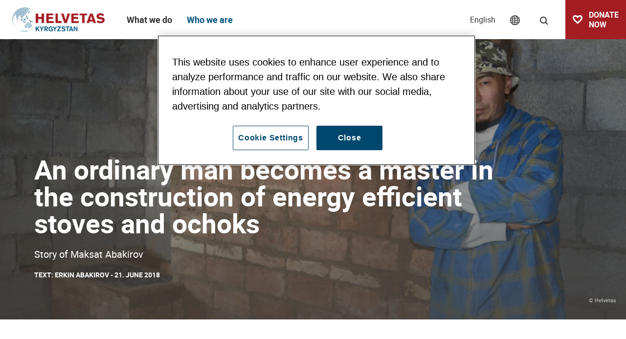

--- FILE ---
content_type: text/html; charset=UTF-8
request_url: https://www.helvetas.org/en/kyrgyzstan/who-we-are/follow-us/multimedia-stories/kyrgyzstan_maksat
body_size: 34591
content:
<!DOCTYPE html>
<html lang="en">
<head>
            

<meta charset="UTF-8">
<meta name="format-detection" content="telephone=no" />





    
        
            
                
    

<!-- OPEN GRAPH -->
<meta property="og:site_name" content="Helvetas" />
<meta property="og:title" content="An ordinary man becomes a master in the construction of energy efficient stoves and ochoks" />
<meta property="og:description" content="Story of Maksat Abakirov" />
<meta property="og:image" content="https://www.helvetas.org/Images/Asia/Kyrgyzstan/G-STAR/17691/image-thumb__17691__jsonLd/photo2.jpg" />
<meta property="og:image:secure" content="https://www.helvetas.org/Images/Asia/Kyrgyzstan/G-STAR/17691/image-thumb__17691__jsonLd/photo2.jpg" />
<meta property="og:secure" content="https://www.helvetas.org/Images/Asia/Kyrgyzstan/G-STAR/17691/image-thumb__17691__jsonLd/photo2.jpg" />
<meta property="og:image" content="https://www.helvetas.org/Images/Asia/Kyrgyzstan/G-STAR/17691/image-thumb__17691__jsonLd/photo2.jpg" />
<meta property="og:image:secure" content="https://www.helvetas.org/Images/Asia/Kyrgyzstan/G-STAR/17691/image-thumb__17691__jsonLd/photo2.jpg" />
<meta property="og:secure" content="https://www.helvetas.org/Images/Asia/Kyrgyzstan/G-STAR/17691/image-thumb__17691__jsonLd/photo2.jpg" />
<meta property="og:url" content="https://www.helvetas.org/en/kyrgyzstan/who-we-are/follow-us/multimedia-stories/kyrgyzstan_maksat" />
<meta property="og:type" content="website" />
<!-- /OPEN GRAPH -->



<!-- TWITTER -->
<meta name="twitter:card" content="summary_large_image"/>
<meta name="twitter:site" content="@helvetas"/>
<meta name="twitter:title" content="An ordinary man becomes a master in the construction of energy efficient stoves and ochoks" />
<meta name="twitter:description" content="Story of Maksat Abakirov" />
<meta name="twitter:image" content="https://www.helvetas.org/Images/Asia/Kyrgyzstan/G-STAR/17691/image-thumb__17691__jsonLd/photo2.jpg" />
<meta name="twitter:image" content="https://www.helvetas.org/Images/Asia/Kyrgyzstan/G-STAR/17691/image-thumb__17691__jsonLd/photo2.jpg" />
<!-- /TWITTER -->




    <title>Story of Maksat Abakirov | Kyrgyzstan | Helvetas</title>
    <meta name="description" content="An ordinary man becomes a master in the construction of energy efficient stoves and ochoks." />
<meta name="keywords" content="kyrgyzstan, g-star, education, stoves, energy, construction, efficiency, vacational" />

    <link rel="canonical" href="https://www.helvetas.org/en/kyrgyzstan/who-we-are/follow-us/multimedia-stories/kyrgyzstan_maksat">

            
<link rel="alternate" hreflang="x-default" href="https://www.helvetas.org/en/kyrgyzstan/who-we-are/follow-us/multimedia-stories/kyrgyzstan_maksat" />
<link rel="alternate" hreflang="en" href="https://www.helvetas.org/en/kyrgyzstan/who-we-are/follow-us/multimedia-stories/kyrgyzstan_maksat" />

    

<link rel="apple-touch-icon" sizes="152x152" href="/apple-touch-icon-152x152.png">
<link rel="apple-touch-icon" sizes="180x180" href="/apple-touch-icon-180x180.png">
<link rel="icon" type="image/png" href="/favicon-32x32.png" sizes="32x32">
<link rel="icon" type="image/png" href="/android-chrome-192x192.png" sizes="192x192">
<link rel="icon" type="image/png" href="/favicon-96x96.png" sizes="96x96">
<link rel="manifest" href="/manifest.json">
<link rel="mask-icon" href="/safari-pinned-tab.svg" color="#c9592c">
<meta name="theme-color" content="#c9592c">

<!-- Viewport -->
<script>
    if (!navigator.userAgent.match(/iPad/i) && (!window['screen'] || window.screen.width < 768)) {
        document.write('<meta name="viewport" content="width=device-width, user-scalable=no, initial-scale=1.0">');
    } else {
        document.write('<meta name="viewport" content="user-scalable=no">');
    }
</script>

            <!-- OneTrust Cookies Consent Notice for helvetas.org -->
        <script type="text/javascript" src="https://cdn.cookielaw.org/consent/90b729ce-c281-4045-937c-8fe3bf98a0f0/OtAutoBlock.js" ></script>
        <script src="https://cdn.cookielaw.org/consent/90b729ce-c281-4045-937c-8fe3bf98a0f0/otSDKStub.js" data-document-language="true" type="text/javascript" charset="UTF-8" data-domain-script="90b729ce-c281-4045-937c-8fe3bf98a0f0" ></script>
        <script type="text/javascript">
            function OptanonWrapper() { }
        </script>
    

<script>function isMergeableObject(e){return e&&"object"==typeof e&&"[object RegExp]"!==Object.prototype.toString.call(e)&&"[object Date]"!==Object.prototype.toString.call(e)}function emptyTarget(e){return Array.isArray(e)?[]:{}}function cloneIfNecessary(e,r){return r&&!0===r.clone&&isMergeableObject(e)?deepmerge(emptyTarget(e),e,r):e}function defaultArrayMerge(e,r,t){var a=e.slice();return r.forEach(function(r,c){void 0===a[c]?a[c]=cloneIfNecessary(r,t):isMergeableObject(r)?a[c]=deepmerge(e[c],r,t):-1===e.indexOf(r)&&a.push(cloneIfNecessary(r,t))}),a}function mergeObject(e,r,t){var a={};return isMergeableObject(e)&&Object.keys(e).forEach(function(r){a[r]=cloneIfNecessary(e[r],t)}),Object.keys(r).forEach(function(c){isMergeableObject(r[c])&&e[c]?a[c]=deepmerge(e[c],r[c],t):a[c]=cloneIfNecessary(r[c],t)}),a}function deepmerge(e,r,t){var a=Array.isArray(r),c=(t||{arrayMerge:defaultArrayMerge}).arrayMerge||defaultArrayMerge;return a?Array.isArray(e)?c(e,r,t):cloneIfNecessary(r,t):mergeObject(e,r,t)}deepmerge.all=function(e,r){if(!Array.isArray(e)||e.length<2)throw new Error("first argument should be an array with at least two elements");return e.reduce(function(e,t){return deepmerge(e,t,r)})};</script><script>
    var _config = deepmerge( window["_config"] || {}, {"centerActiveItem":true,"lang":"en","admin":false,"_reload":{"ajaxInclude":true},"mobileNav":true,"toggleNav":true,"activeNav":true,"setLang":true,"setCountry":true,"headerSearch":true,"isClickable":true,"tamaroTrackingCustom":true,"lazyImg":true,"scrollToHash":true,"scrollTopBtn":true,"gaTracking":true,"googleMapAPIKey":"AIzaSyAE0eFMyfRhG4aJmbc4iIei1z_KKXeJasM"});
</script>




<style>/*!
 * Bootstrap v4.0.0-beta.2 (https://getbootstrap.com)
 * Copyright 2011-2017 The Bootstrap Authors
 * Copyright 2011-2017 Twitter, Inc.
 * Licensed under MIT (https://github.com/twbs/bootstrap/blob/master/LICENSE)
 */*,:after,:before{box-sizing:border-box}html{font-family:sans-serif;line-height:1.15;-webkit-text-size-adjust:100%;-ms-text-size-adjust:100%;-webkit-tap-highlight-color:rgba(0,0,0,0)}@-ms-viewport{width:device-width}article,aside,dialog,figcaption,figure,footer,header,hgroup,main,nav,section{display:block}body{font-family:-apple-system,BlinkMacSystemFont,Segoe UI,Roboto,Helvetica Neue,Arial,sans-serif;font-size:1rem;line-height:1.5;color:#212529;text-align:left;background-color:#fff}[tabindex="-1"]:focus{outline:none!important}hr{box-sizing:content-box;height:0;overflow:visible}h1,h2,h3,h4,h5,h6{margin-top:0;margin-bottom:.5rem}p{margin-top:0;margin-bottom:1rem}abbr[data-original-title],abbr[title]{text-decoration:underline;text-decoration:underline dotted;cursor:help;border-bottom:0}address{font-style:normal;line-height:inherit}address,dl,ol,ul{margin-bottom:1rem}dl,ol,ul{margin-top:0}ol ol,ol ul,ul ol,ul ul{margin-bottom:0}dt{font-weight:700}dd{margin-bottom:.5rem;margin-left:0}blockquote{margin:0 0 1rem}dfn{font-style:italic}b,strong{font-weight:bolder}small{font-size:80%}sub,sup{position:relative;font-size:75%;line-height:0;vertical-align:baseline}sub{bottom:-.25em}sup{top:-.5em}a{color:#007bff;text-decoration:none;background-color:transparent;-webkit-text-decoration-skip:objects}a:hover{color:#0056b3;text-decoration:underline}a:not([href]):not([tabindex]),a:not([href]):not([tabindex]):focus,a:not([href]):not([tabindex]):hover{color:inherit;text-decoration:none}a:not([href]):not([tabindex]):focus{outline:0}code,kbd,pre,samp{font-family:monospace,monospace;font-size:1em}pre{margin-top:0;margin-bottom:1rem;overflow:auto;-ms-overflow-style:scrollbar}figure{margin:0 0 1rem}img{vertical-align:middle;border-style:none}svg:not(:root){overflow:hidden}[role=button],a,area,button,input:not([type=range]),label,select,summary,textarea{-ms-touch-action:manipulation;touch-action:manipulation}table{border-collapse:collapse}caption{padding-top:.75rem;padding-bottom:.75rem;color:#868e96;text-align:left;caption-side:bottom}th{text-align:inherit}label{display:inline-block;margin-bottom:.5rem}button{border-radius:0}button:focus{outline:1px dotted;outline:5px auto -webkit-focus-ring-color}button,input,optgroup,select,textarea{margin:0;font-family:inherit;font-size:inherit;line-height:inherit}button,input{overflow:visible}button,select{text-transform:none}[type=reset],[type=submit],button,html [type=button]{-webkit-appearance:button}[type=button]::-moz-focus-inner,[type=reset]::-moz-focus-inner,[type=submit]::-moz-focus-inner,button::-moz-focus-inner{padding:0;border-style:none}input[type=checkbox],input[type=radio]{box-sizing:border-box;padding:0}input[type=date],input[type=datetime-local],input[type=month],input[type=time]{-webkit-appearance:listbox}textarea{overflow:auto}fieldset{min-width:0;padding:0;margin:0;border:0}legend{display:block;width:100%;max-width:100%;padding:0;margin-bottom:.5rem;font-size:1.5rem;line-height:inherit;color:inherit;white-space:normal}progress{vertical-align:baseline}[type=number]::-webkit-inner-spin-button,[type=number]::-webkit-outer-spin-button{height:auto}[type=search]{outline-offset:-2px;-webkit-appearance:none}[type=search]::-webkit-search-cancel-button,[type=search]::-webkit-search-decoration{-webkit-appearance:none}::-webkit-file-upload-button{font:inherit;-webkit-appearance:button}output{display:inline-block}summary{display:list-item}template{display:none}[hidden]{display:none!important}.h1,.h2,.h3,.h4,.h5,.h6,h1,h2,h3,h4,h5,h6{margin-bottom:.5rem;font-family:inherit;font-weight:500;line-height:1.2;color:inherit}.h1,h1{font-size:2.5rem}.h2,h2{font-size:2rem}.h3,h3{font-size:1.75rem}.h4,h4{font-size:1.5rem}.h5,h5{font-size:1.25rem}.h6,h6{font-size:1rem}.lead{font-size:1.25rem;font-weight:300}.display-1{font-size:6rem}.display-1,.display-2{font-weight:300;line-height:1.2}.display-2{font-size:5.5rem}.display-3{font-size:4.5rem}.display-3,.display-4{font-weight:300;line-height:1.2}.display-4{font-size:3.5rem}hr{margin-top:1rem;margin-bottom:1rem;border:0;border-top:1px solid rgba(0,0,0,.1)}.small,small{font-size:80%;font-weight:400}.mark,mark{padding:.2em;background-color:#fcf8e3}.list-inline,.list-unstyled{padding-left:0;list-style:none}.list-inline-item{display:inline-block}.list-inline-item:not(:last-child){margin-right:5px}.initialism{font-size:90%;text-transform:uppercase}.blockquote{margin-bottom:1rem;font-size:1.25rem}.blockquote-footer{display:block;font-size:80%;color:#868e96}.blockquote-footer:before{content:"\2014 \00A0"}.container{width:100%}.container,.container-fluid{padding-right:15px;padding-left:15px;margin-right:auto;margin-left:auto}.row{display:-ms-flexbox;display:flex;-ms-flex-wrap:wrap;flex-wrap:wrap;margin-right:-15px;margin-left:-15px}.no-gutters{margin-right:0;margin-left:0}.no-gutters>.col,.no-gutters>[class*=col-]{padding-right:0;padding-left:0}.col,.col-1,.col-2,.col-3,.col-4,.col-5,.col-6,.col-7,.col-8,.col-9,.col-10,.col-11,.col-12,.col-auto,.col-lg,.col-lg-1,.col-lg-2,.col-lg-3,.col-lg-4,.col-lg-5,.col-lg-6,.col-lg-7,.col-lg-8,.col-lg-9,.col-lg-10,.col-lg-11,.col-lg-12,.col-lg-auto,.col-md,.col-md-1,.col-md-2,.col-md-3,.col-md-4,.col-md-5,.col-md-6,.col-md-7,.col-md-8,.col-md-9,.col-md-10,.col-md-11,.col-md-12,.col-md-auto,.col-sm,.col-sm-1,.col-sm-2,.col-sm-3,.col-sm-4,.col-sm-5,.col-sm-6,.col-sm-7,.col-sm-8,.col-sm-9,.col-sm-10,.col-sm-11,.col-sm-12,.col-sm-auto,.col-xl,.col-xl-1,.col-xl-2,.col-xl-3,.col-xl-4,.col-xl-5,.col-xl-6,.col-xl-7,.col-xl-8,.col-xl-9,.col-xl-10,.col-xl-11,.col-xl-12,.col-xl-auto{position:relative;width:100%;min-height:1px;padding-right:15px;padding-left:15px}.col{-ms-flex-preferred-size:0;flex-basis:0;-ms-flex-positive:1;flex-grow:1;max-width:100%}.col-auto{-ms-flex:0 0 auto;flex:0 0 auto;width:auto;max-width:none}.col-1{-ms-flex:0 0 8.33333%;flex:0 0 8.33333%;max-width:8.33333%}.col-2{-ms-flex:0 0 16.66667%;flex:0 0 16.66667%;max-width:16.66667%}.col-3{-ms-flex:0 0 25%;flex:0 0 25%;max-width:25%}.col-4{-ms-flex:0 0 33.33333%;flex:0 0 33.33333%;max-width:33.33333%}.col-5{-ms-flex:0 0 41.66667%;flex:0 0 41.66667%;max-width:41.66667%}.col-6{-ms-flex:0 0 50%;flex:0 0 50%;max-width:50%}.col-7{-ms-flex:0 0 58.33333%;flex:0 0 58.33333%;max-width:58.33333%}.col-8{-ms-flex:0 0 66.66667%;flex:0 0 66.66667%;max-width:66.66667%}.col-9{-ms-flex:0 0 75%;flex:0 0 75%;max-width:75%}.col-10{-ms-flex:0 0 83.33333%;flex:0 0 83.33333%;max-width:83.33333%}.col-11{-ms-flex:0 0 91.66667%;flex:0 0 91.66667%;max-width:91.66667%}.col-12{-ms-flex:0 0 100%;flex:0 0 100%;max-width:100%}.order-first{-ms-flex-order:-1;order:-1}.order-1{-ms-flex-order:1;order:1}.order-2{-ms-flex-order:2;order:2}.order-3{-ms-flex-order:3;order:3}.order-4{-ms-flex-order:4;order:4}.order-5{-ms-flex-order:5;order:5}.order-6{-ms-flex-order:6;order:6}.order-7{-ms-flex-order:7;order:7}.order-8{-ms-flex-order:8;order:8}.order-9{-ms-flex-order:9;order:9}.order-10{-ms-flex-order:10;order:10}.order-11{-ms-flex-order:11;order:11}.order-12{-ms-flex-order:12;order:12}.offset-1{margin-left:8.33333%}.offset-2{margin-left:16.66667%}.offset-3{margin-left:25%}.offset-4{margin-left:33.33333%}.offset-5{margin-left:41.66667%}.offset-6{margin-left:50%}.offset-7{margin-left:58.33333%}.offset-8{margin-left:66.66667%}.offset-9{margin-left:75%}.offset-10{margin-left:83.33333%}.offset-11{margin-left:91.66667%}.form-control{display:block;width:100%;padding:.375rem .75rem;font-size:1rem;line-height:1.5;color:#495057;background-color:#fff;background-image:none;background-clip:padding-box;border:1px solid #ced4da;border-radius:.25rem;transition:border-color .15s ease-in-out,box-shadow .15s ease-in-out}.form-control::-ms-expand{background-color:transparent;border:0}.form-control:focus{color:#495057;background-color:#fff;border-color:#80bdff;outline:none;box-shadow:0 0 0 .2rem rgba(0,123,255,.25)}.form-control:-ms-input-placeholder{color:#868e96;opacity:1}.form-control::placeholder{color:#868e96;opacity:1}.form-control:disabled,.form-control[readonly]{background-color:#e9ecef;opacity:1}select.form-control:not([size]):not([multiple]){height:calc(2.25rem + 2px)}select.form-control:focus::-ms-value{color:#495057;background-color:#fff}.form-control-file,.form-control-range{display:block}.col-form-label{padding-top:calc(.375rem + 1px);padding-bottom:calc(.375rem + 1px);margin-bottom:0;line-height:1.5}.col-form-label-lg{padding-top:calc(.5rem + 1px);padding-bottom:calc(.5rem + 1px);font-size:1.25rem;line-height:1.5}.col-form-label-sm{padding-top:calc(.25rem + 1px);padding-bottom:calc(.25rem + 1px);font-size:.875rem;line-height:1.5}.col-form-legend{font-size:1rem}.col-form-legend,.form-control-plaintext{padding-top:.375rem;padding-bottom:.375rem;margin-bottom:0}.form-control-plaintext{line-height:1.5;background-color:transparent;border:solid transparent;border-width:1px 0}.form-control-plaintext.form-control-lg,.form-control-plaintext.form-control-sm{padding-right:0;padding-left:0}.form-control-sm{padding:.25rem .5rem;font-size:.875rem;line-height:1.5;border-radius:.2rem}select.form-control-sm:not([size]):not([multiple]){height:calc(1.8125rem + 2px)}.form-control-lg{padding:.5rem 1rem;font-size:1.25rem;line-height:1.5;border-radius:.3rem}select.form-control-lg:not([size]):not([multiple]){height:calc(2.875rem + 2px)}.form-group{margin-bottom:1rem}.form-text{display:block;margin-top:.25rem}.form-row{display:-ms-flexbox;display:flex;-ms-flex-wrap:wrap;flex-wrap:wrap;margin-right:-5px;margin-left:-5px}.form-row>.col,.form-row>[class*=col-]{padding-right:5px;padding-left:5px}.form-check{position:relative;display:block;margin-bottom:.5rem}.form-check.disabled .form-check-label{color:#868e96}.form-check-label{padding-left:1.25rem;margin-bottom:0}.form-check-input{position:absolute;margin-top:.25rem;margin-left:-1.25rem}.form-check-inline{display:inline-block;margin-right:.75rem}.form-check-inline .form-check-label{vertical-align:middle}.valid-feedback{display:none;margin-top:.25rem;font-size:.875rem;color:#28a745}.valid-tooltip{position:absolute;top:100%;z-index:5;display:none;width:250px;padding:.5rem;margin-top:.1rem;font-size:.875rem;line-height:1;color:#fff;background-color:rgba(40,167,69,.8);border-radius:.2rem}.custom-select.is-valid,.form-control.is-valid,.was-validated .custom-select:valid,.was-validated .form-control:valid{border-color:#28a745}.custom-select.is-valid:focus,.form-control.is-valid:focus,.was-validated .custom-select:valid:focus,.was-validated .form-control:valid:focus{box-shadow:0 0 0 .2rem rgba(40,167,69,.25)}.custom-select.is-valid~.valid-feedback,.custom-select.is-valid~.valid-tooltip,.form-control.is-valid~.valid-feedback,.form-control.is-valid~.valid-tooltip,.was-validated .custom-select:valid~.valid-feedback,.was-validated .custom-select:valid~.valid-tooltip,.was-validated .form-control:valid~.valid-feedback,.was-validated .form-control:valid~.valid-tooltip{display:block}.form-check-input.is-valid+.form-check-label,.was-validated .form-check-input:valid+.form-check-label{color:#28a745}.custom-control-input.is-valid~.custom-control-indicator,.was-validated .custom-control-input:valid~.custom-control-indicator{background-color:rgba(40,167,69,.25)}.custom-control-input.is-valid~.custom-control-description,.was-validated .custom-control-input:valid~.custom-control-description{color:#28a745}.custom-file-input.is-valid~.custom-file-control,.was-validated .custom-file-input:valid~.custom-file-control{border-color:#28a745}.custom-file-input.is-valid~.custom-file-control:before,.was-validated .custom-file-input:valid~.custom-file-control:before{border-color:inherit}.custom-file-input.is-valid:focus,.was-validated .custom-file-input:valid:focus{box-shadow:0 0 0 .2rem rgba(40,167,69,.25)}.invalid-feedback{display:none;margin-top:.25rem;font-size:.875rem;color:#dc3545}.invalid-tooltip{position:absolute;top:100%;z-index:5;display:none;width:250px;padding:.5rem;margin-top:.1rem;font-size:.875rem;line-height:1;color:#fff;background-color:rgba(220,53,69,.8);border-radius:.2rem}.custom-select.is-invalid,.form-control.is-invalid,.was-validated .custom-select:invalid,.was-validated .form-control:invalid{border-color:#dc3545}.custom-select.is-invalid:focus,.form-control.is-invalid:focus,.was-validated .custom-select:invalid:focus,.was-validated .form-control:invalid:focus{box-shadow:0 0 0 .2rem rgba(220,53,69,.25)}.custom-select.is-invalid~.invalid-feedback,.custom-select.is-invalid~.invalid-tooltip,.form-control.is-invalid~.invalid-feedback,.form-control.is-invalid~.invalid-tooltip,.was-validated .custom-select:invalid~.invalid-feedback,.was-validated .custom-select:invalid~.invalid-tooltip,.was-validated .form-control:invalid~.invalid-feedback,.was-validated .form-control:invalid~.invalid-tooltip{display:block}.form-check-input.is-invalid+.form-check-label,.was-validated .form-check-input:invalid+.form-check-label{color:#dc3545}.custom-control-input.is-invalid~.custom-control-indicator,.was-validated .custom-control-input:invalid~.custom-control-indicator{background-color:rgba(220,53,69,.25)}.custom-control-input.is-invalid~.custom-control-description,.was-validated .custom-control-input:invalid~.custom-control-description{color:#dc3545}.custom-file-input.is-invalid~.custom-file-control,.was-validated .custom-file-input:invalid~.custom-file-control{border-color:#dc3545}.custom-file-input.is-invalid~.custom-file-control:before,.was-validated .custom-file-input:invalid~.custom-file-control:before{border-color:inherit}.custom-file-input.is-invalid:focus,.was-validated .custom-file-input:invalid:focus{box-shadow:0 0 0 .2rem rgba(220,53,69,.25)}.form-inline{display:-ms-flexbox;display:flex;-ms-flex-flow:row wrap;flex-flow:row wrap;-ms-flex-align:center;align-items:center}.form-inline .form-check{width:100%}.btn{display:inline-block;font-weight:400;text-align:center;white-space:nowrap;vertical-align:middle;-webkit-user-select:none;-moz-user-select:none;-ms-user-select:none;user-select:none;border:1px solid transparent;padding:.375rem .75rem;font-size:1rem;line-height:1.5;border-radius:0;transition:background-color .15s ease-in-out,border-color .15s ease-in-out,box-shadow .15s ease-in-out}.btn:focus,.btn:hover{text-decoration:none}.btn.focus,.btn:focus{outline:0;box-shadow:0 0 0 .2rem rgba(0,123,255,.25)}.btn.disabled,.btn:disabled{opacity:.65}.btn:not([disabled]):not(.disabled).active,.btn:not([disabled]):not(.disabled):active{background-image:none}a.btn.disabled,fieldset[disabled] a.btn{pointer-events:none}.btn-primary{color:#fff;background-color:#b64248;border-color:#b64248}.btn-primary:hover{color:#fff;background-color:#9a383d;border-color:#913439}.btn-primary.focus,.btn-primary:focus{box-shadow:0 0 0 .2rem rgba(182,66,72,.5)}.btn-primary.disabled,.btn-primary:disabled{background-color:#b64248;border-color:#b64248}.btn-primary:not([disabled]):not(.disabled).active,.btn-primary:not([disabled]):not(.disabled):active,.show>.btn-primary.dropdown-toggle{color:#fff;background-color:#913439;border-color:#873135;box-shadow:0 0 0 .2rem rgba(182,66,72,.5)}.btn-outline-primary{color:#b64248;background-color:transparent;background-image:none;border-color:#b64248}.btn-outline-primary:hover{color:#fff;background-color:#b64248;border-color:#b64248}.btn-outline-primary.focus,.btn-outline-primary:focus{box-shadow:0 0 0 .2rem rgba(182,66,72,.5)}.btn-outline-primary.disabled,.btn-outline-primary:disabled{color:#b64248;background-color:transparent}.btn-outline-primary:not([disabled]):not(.disabled).active,.btn-outline-primary:not([disabled]):not(.disabled):active,.show>.btn-outline-primary.dropdown-toggle{color:#fff;background-color:#b64248;border-color:#b64248;box-shadow:0 0 0 .2rem rgba(182,66,72,.5)}.btn-link{font-weight:400;color:#007bff}.btn-link,.btn-link:hover{background-color:transparent}.btn-link:hover{color:#0056b3;text-decoration:underline;border-color:transparent}.btn-link.focus,.btn-link:focus{border-color:transparent;box-shadow:none}.btn-link.disabled,.btn-link:disabled{color:#868e96}.btn-lg{padding:.5rem 1rem;font-size:1.25rem}.btn-lg,.btn-sm{line-height:1.5;border-radius:0}.btn-sm{padding:.25rem .5rem;font-size:.875rem}.btn-block{display:block;width:100%}.btn-block+.btn-block{margin-top:.5rem}input[type=button].btn-block,input[type=reset].btn-block,input[type=submit].btn-block{width:100%}.fade{opacity:0;transition:opacity .15s linear}.fade.show{opacity:1}.collapse{display:none}.collapse.show{display:block}tr.collapse.show{display:table-row}tbody.collapse.show{display:table-row-group}.collapsing{position:relative;height:0;overflow:hidden;transition:height .35s ease}.nav{display:-ms-flexbox;display:flex;-ms-flex-wrap:wrap;flex-wrap:wrap;padding-left:0;margin-bottom:0;list-style:none}.nav-link{display:block;padding:.5rem 1rem}.nav-link:focus,.nav-link:hover{text-decoration:none}.nav-link.disabled{color:#868e96}.nav-tabs{border-bottom:1px solid #ddd}.nav-tabs .nav-item{margin-bottom:-1px}.nav-tabs .nav-link{border:1px solid transparent;border-top-left-radius:.25rem;border-top-right-radius:.25rem}.nav-tabs .nav-link:focus,.nav-tabs .nav-link:hover{border-color:#e9ecef #e9ecef #ddd}.nav-tabs .nav-link.disabled{color:#868e96;background-color:transparent;border-color:transparent}.nav-tabs .nav-item.show .nav-link,.nav-tabs .nav-link.active{color:#495057;background-color:#fff;border-color:#ddd #ddd #fff}.nav-tabs .dropdown-menu{margin-top:-1px;border-top-left-radius:0;border-top-right-radius:0}.nav-pills .nav-link{border-radius:.25rem}.nav-pills .nav-link.active,.nav-pills .show>.nav-link{color:#fff;background-color:#007bff}.nav-fill .nav-item{-ms-flex:1 1 auto;flex:1 1 auto;text-align:center}.nav-justified .nav-item{-ms-flex-preferred-size:0;flex-basis:0;-ms-flex-positive:1;flex-grow:1;text-align:center}.tab-content>.tab-pane{display:none}.tab-content>.active{display:block}.navbar{position:relative;padding:.5rem 1rem}.navbar,.navbar>.container,.navbar>.container-fluid{display:-ms-flexbox;display:flex;-ms-flex-wrap:wrap;flex-wrap:wrap;-ms-flex-align:center;align-items:center;-ms-flex-pack:justify;justify-content:space-between}.navbar-brand{display:inline-block;padding-top:.3125rem;padding-bottom:.3125rem;margin-right:1rem;font-size:1.25rem;line-height:inherit;white-space:nowrap}.navbar-brand:focus,.navbar-brand:hover{text-decoration:none}.navbar-nav{display:-ms-flexbox;display:flex;-ms-flex-direction:column;flex-direction:column;padding-left:0;margin-bottom:0;list-style:none}.navbar-nav .nav-link{padding-right:0;padding-left:0}.navbar-nav .dropdown-menu{position:static;float:none}.navbar-text{display:inline-block;padding-top:.5rem;padding-bottom:.5rem}.navbar-collapse{-ms-flex-preferred-size:100%;flex-basis:100%;-ms-flex-positive:1;flex-grow:1;-ms-flex-align:center;align-items:center}.navbar-toggler{padding:.25rem .75rem;font-size:1.25rem;line-height:1;background:transparent;border:1px solid transparent;border-radius:.25rem}.navbar-toggler:focus,.navbar-toggler:hover{text-decoration:none}.navbar-toggler-icon{display:inline-block;width:1.5em;height:1.5em;vertical-align:middle;content:"";background:no-repeat 50%;background-size:100% 100%}.navbar-expand{-ms-flex-flow:row nowrap;flex-flow:row nowrap;-ms-flex-pack:start;justify-content:flex-start}.navbar-expand>.container,.navbar-expand>.container-fluid{padding-right:0;padding-left:0}.navbar-expand .navbar-nav{-ms-flex-direction:row;flex-direction:row}.navbar-expand .navbar-nav .dropdown-menu{position:absolute}.navbar-expand .navbar-nav .dropdown-menu-right{right:0;left:auto}.navbar-expand .navbar-nav .nav-link{padding-right:.5rem;padding-left:.5rem}.navbar-expand>.container,.navbar-expand>.container-fluid{-ms-flex-wrap:nowrap;flex-wrap:nowrap}.navbar-expand .navbar-collapse{display:-ms-flexbox!important;display:flex!important;-ms-flex-preferred-size:auto;flex-basis:auto}.navbar-expand .navbar-toggler{display:none}.navbar-expand .dropup .dropdown-menu{top:auto;bottom:100%}.navbar-light .navbar-brand,.navbar-light .navbar-brand:focus,.navbar-light .navbar-brand:hover{color:rgba(0,0,0,.9)}.navbar-light .navbar-nav .nav-link{color:rgba(0,0,0,.5)}.navbar-light .navbar-nav .nav-link:focus,.navbar-light .navbar-nav .nav-link:hover{color:rgba(0,0,0,.7)}.navbar-light .navbar-nav .nav-link.disabled{color:rgba(0,0,0,.3)}.navbar-light .navbar-nav .active>.nav-link,.navbar-light .navbar-nav .nav-link.active,.navbar-light .navbar-nav .nav-link.show,.navbar-light .navbar-nav .show>.nav-link{color:rgba(0,0,0,.9)}.navbar-light .navbar-toggler{color:rgba(0,0,0,.5);border-color:rgba(0,0,0,.1)}.navbar-light .navbar-toggler-icon{background-image:url("data:image/svg+xml;charset=utf8,%3Csvg viewBox='0 0 30 30' xmlns='http://www.w3.org/2000/svg'%3E%3Cpath stroke='rgba(0, 0, 0, 0.5)' stroke-width='2' stroke-linecap='round' stroke-miterlimit='10' d='M4 7h22M4 15h22M4 23h22'/%3E%3C/svg%3E")}.navbar-light .navbar-text{color:rgba(0,0,0,.5)}.navbar-light .navbar-text a,.navbar-light .navbar-text a:focus,.navbar-light .navbar-text a:hover{color:rgba(0,0,0,.9)}.navbar-dark .navbar-brand,.navbar-dark .navbar-brand:focus,.navbar-dark .navbar-brand:hover{color:#fff}.navbar-dark .navbar-nav .nav-link{color:hsla(0,0%,100%,.5)}.navbar-dark .navbar-nav .nav-link:focus,.navbar-dark .navbar-nav .nav-link:hover{color:hsla(0,0%,100%,.75)}.navbar-dark .navbar-nav .nav-link.disabled{color:hsla(0,0%,100%,.25)}.navbar-dark .navbar-nav .active>.nav-link,.navbar-dark .navbar-nav .nav-link.active,.navbar-dark .navbar-nav .nav-link.show,.navbar-dark .navbar-nav .show>.nav-link{color:#fff}.navbar-dark .navbar-toggler{color:hsla(0,0%,100%,.5);border-color:hsla(0,0%,100%,.1)}.navbar-dark .navbar-toggler-icon{background-image:url("data:image/svg+xml;charset=utf8,%3Csvg viewBox='0 0 30 30' xmlns='http://www.w3.org/2000/svg'%3E%3Cpath stroke='rgba(255, 255, 255, 0.5)' stroke-width='2' stroke-linecap='round' stroke-miterlimit='10' d='M4 7h22M4 15h22M4 23h22'/%3E%3C/svg%3E")}.navbar-dark .navbar-text{color:hsla(0,0%,100%,.5)}.navbar-dark .navbar-text a,.navbar-dark .navbar-text a:focus,.navbar-dark .navbar-text a:hover{color:#fff}.breadcrumb{display:-ms-flexbox;display:flex;-ms-flex-wrap:wrap;flex-wrap:wrap;padding:.75rem 1rem;margin-bottom:1rem;list-style:none;background-color:#e9ecef;border-radius:.25rem}.breadcrumb-item+.breadcrumb-item:before{display:inline-block;padding-right:.5rem;padding-left:.5rem;color:#868e96;content:"/"}.breadcrumb-item+.breadcrumb-item:hover:before{text-decoration:underline;text-decoration:none}.breadcrumb-item.active{color:#272731}.align-baseline{vertical-align:baseline!important}.align-top{vertical-align:top!important}.align-middle{vertical-align:middle!important}.align-bottom{vertical-align:bottom!important}.align-text-bottom{vertical-align:text-bottom!important}.align-text-top{vertical-align:text-top!important}.bg-primary{background-color:#b64248!important}a.bg-primary:focus,a.bg-primary:hover{background-color:#913439!important}.bg-white{background-color:#fff!important}.bg-transparent{background-color:transparent!important}.border{border:1px solid #e9ecef!important}.border-0{border:0!important}.border-top-0{border-top:0!important}.border-right-0{border-right:0!important}.border-bottom-0{border-bottom:0!important}.border-left-0{border-left:0!important}.border-primary{border-color:#b64248!important}.border-white{border-color:#fff!important}.rounded{border-radius:.25rem!important}.rounded-top{border-top-left-radius:.25rem!important}.rounded-right,.rounded-top{border-top-right-radius:.25rem!important}.rounded-bottom,.rounded-right{border-bottom-right-radius:.25rem!important}.rounded-bottom,.rounded-left{border-bottom-left-radius:.25rem!important}.rounded-left{border-top-left-radius:.25rem!important}.rounded-circle{border-radius:50%!important}.rounded-0{border-radius:0!important}.clearfix:after{display:block;clear:both;content:""}.d-none{display:none!important}.d-inline{display:inline!important}.d-inline-block{display:inline-block!important}.d-block{display:block!important}.d-table{display:table!important}.d-table-row{display:table-row!important}.d-table-cell{display:table-cell!important}.d-flex{display:-ms-flexbox!important;display:flex!important}.d-inline-flex{display:-ms-inline-flexbox!important;display:inline-flex!important}.d-print-block,.d-print-inline,.d-print-inline-block{display:none!important}.embed-responsive{position:relative;display:block;width:100%;padding:0;overflow:hidden}.embed-responsive:before{display:block;content:""}.embed-responsive .embed-responsive-item,.embed-responsive embed,.embed-responsive iframe,.embed-responsive object,.embed-responsive video{position:absolute;top:0;bottom:0;left:0;width:100%;height:100%;border:0}.embed-responsive-21by9:before{padding-top:42.85714%}.embed-responsive-16by9:before{padding-top:56.25%}.embed-responsive-4by3:before{padding-top:75%}.embed-responsive-1by1:before{padding-top:100%}.embed-responsive-2by3:before{padding-top:150%}.flex-row{-ms-flex-direction:row!important;flex-direction:row!important}.flex-column{-ms-flex-direction:column!important;flex-direction:column!important}.flex-row-reverse{-ms-flex-direction:row-reverse!important;flex-direction:row-reverse!important}.flex-column-reverse{-ms-flex-direction:column-reverse!important;flex-direction:column-reverse!important}.flex-wrap{-ms-flex-wrap:wrap!important;flex-wrap:wrap!important}.flex-nowrap{-ms-flex-wrap:nowrap!important;flex-wrap:nowrap!important}.flex-wrap-reverse{-ms-flex-wrap:wrap-reverse!important;flex-wrap:wrap-reverse!important}.justify-content-start{-ms-flex-pack:start!important;justify-content:flex-start!important}.justify-content-end{-ms-flex-pack:end!important;justify-content:flex-end!important}.justify-content-center{-ms-flex-pack:center!important;justify-content:center!important}.justify-content-between{-ms-flex-pack:justify!important;justify-content:space-between!important}.justify-content-around{-ms-flex-pack:distribute!important;justify-content:space-around!important}.align-items-start{-ms-flex-align:start!important;align-items:flex-start!important}.align-items-end{-ms-flex-align:end!important;align-items:flex-end!important}.align-items-center{-ms-flex-align:center!important;align-items:center!important}.align-items-baseline{-ms-flex-align:baseline!important;align-items:baseline!important}.align-items-stretch{-ms-flex-align:stretch!important;align-items:stretch!important}.align-content-start{-ms-flex-line-pack:start!important;align-content:flex-start!important}.align-content-end{-ms-flex-line-pack:end!important;align-content:flex-end!important}.align-content-center{-ms-flex-line-pack:center!important;align-content:center!important}.align-content-between{-ms-flex-line-pack:justify!important;align-content:space-between!important}.align-content-around{-ms-flex-line-pack:distribute!important;align-content:space-around!important}.align-content-stretch{-ms-flex-line-pack:stretch!important;align-content:stretch!important}.align-self-auto{-ms-flex-item-align:auto!important;-ms-grid-row-align:auto!important;align-self:auto!important}.align-self-start{-ms-flex-item-align:start!important;align-self:flex-start!important}.align-self-end{-ms-flex-item-align:end!important;align-self:flex-end!important}.align-self-center{-ms-flex-item-align:center!important;-ms-grid-row-align:center!important;align-self:center!important}.align-self-baseline{-ms-flex-item-align:baseline!important;align-self:baseline!important}.align-self-stretch{-ms-flex-item-align:stretch!important;-ms-grid-row-align:stretch!important;align-self:stretch!important}.float-left{float:left!important}.float-right{float:right!important}.float-none{float:none!important}.position-static{position:static!important}.position-relative{position:relative!important}.position-absolute{position:absolute!important}.position-fixed{position:fixed!important}.position-sticky{position:sticky!important}.fixed-top{top:0}.fixed-bottom,.fixed-top{position:fixed;right:0;left:0;z-index:1030}.fixed-bottom{bottom:0}@supports (position:sticky){.sticky-top{position:sticky;top:0;z-index:1020}}.sr-only{position:absolute;width:1px;height:1px;padding:0;overflow:hidden;clip:rect(0,0,0,0);white-space:nowrap;-webkit-clip-path:inset(50%);clip-path:inset(50%);border:0}.sr-only-focusable:active,.sr-only-focusable:focus{position:static;width:auto;height:auto;overflow:visible;clip:auto;white-space:normal;-webkit-clip-path:none;clip-path:none}.w-25{width:25%!important}.w-50{width:50%!important}.w-75{width:75%!important}.w-100{width:100%!important}.h-25{height:25%!important}.h-50{height:50%!important}.h-75{height:75%!important}.h-100{height:100%!important}.mw-100{max-width:100%!important}.mh-100{max-height:100%!important}.m-0{margin:0!important}.mt-0,.my-0{margin-top:0!important}.mr-0,.mx-0{margin-right:0!important}.mb-0,.my-0{margin-bottom:0!important}.ml-0,.mx-0{margin-left:0!important}.m-1{margin:.25rem!important}.mt-1,.my-1{margin-top:.25rem!important}.mr-1,.mx-1{margin-right:.25rem!important}.mb-1,.my-1{margin-bottom:.25rem!important}.ml-1,.mx-1{margin-left:.25rem!important}.m-2{margin:.5rem!important}.mt-2,.my-2{margin-top:.5rem!important}.mr-2,.mx-2{margin-right:.5rem!important}.mb-2,.my-2{margin-bottom:.5rem!important}.ml-2,.mx-2{margin-left:.5rem!important}.m-3{margin:1rem!important}.mt-3,.my-3{margin-top:1rem!important}.mr-3,.mx-3{margin-right:1rem!important}.mb-3,.my-3{margin-bottom:1rem!important}.ml-3,.mx-3{margin-left:1rem!important}.m-4{margin:1.5rem!important}.mt-4,.my-4{margin-top:1.5rem!important}.mr-4,.mx-4{margin-right:1.5rem!important}.mb-4,.my-4{margin-bottom:1.5rem!important}.ml-4,.mx-4{margin-left:1.5rem!important}.m-5{margin:3rem!important}.mt-5,.my-5{margin-top:3rem!important}.mr-5,.mx-5{margin-right:3rem!important}.mb-5,.my-5{margin-bottom:3rem!important}.ml-5,.mx-5{margin-left:3rem!important}.p-0{padding:0!important}.pt-0,.py-0{padding-top:0!important}.pr-0,.px-0{padding-right:0!important}.pb-0,.py-0{padding-bottom:0!important}.pl-0,.px-0{padding-left:0!important}.p-1{padding:.25rem!important}.pt-1,.py-1{padding-top:.25rem!important}.pr-1,.px-1{padding-right:.25rem!important}.pb-1,.py-1{padding-bottom:.25rem!important}.pl-1,.px-1{padding-left:.25rem!important}.p-2{padding:.5rem!important}.pt-2,.py-2{padding-top:.5rem!important}.pr-2,.px-2{padding-right:.5rem!important}.pb-2,.py-2{padding-bottom:.5rem!important}.pl-2,.px-2{padding-left:.5rem!important}.p-3{padding:1rem!important}.pt-3,.py-3{padding-top:1rem!important}.pr-3,.px-3{padding-right:1rem!important}.pb-3,.py-3{padding-bottom:1rem!important}.pl-3,.px-3{padding-left:1rem!important}.p-4{padding:1.5rem!important}.pt-4,.py-4{padding-top:1.5rem!important}.pr-4,.px-4{padding-right:1.5rem!important}.pb-4,.py-4{padding-bottom:1.5rem!important}.pl-4,.px-4{padding-left:1.5rem!important}.p-5{padding:3rem!important}.pt-5,.py-5{padding-top:3rem!important}.pr-5,.px-5{padding-right:3rem!important}.pb-5,.py-5{padding-bottom:3rem!important}.pl-5,.px-5{padding-left:3rem!important}.m-auto{margin:auto!important}.mt-auto,.my-auto{margin-top:auto!important}.mr-auto,.mx-auto{margin-right:auto!important}.mb-auto,.my-auto{margin-bottom:auto!important}.ml-auto,.mx-auto{margin-left:auto!important}.text-justify{text-align:justify!important}.text-nowrap{white-space:nowrap!important}.text-truncate{overflow:hidden;text-overflow:ellipsis;white-space:nowrap}.text-left{text-align:left!important}.text-right{text-align:right!important}.text-center{text-align:center!important}.text-lowercase{text-transform:lowercase!important}.text-uppercase{text-transform:uppercase!important}.text-capitalize{text-transform:capitalize!important}.font-weight-light{font-weight:300!important}.font-weight-normal{font-weight:400!important}.font-weight-bold{font-weight:700!important}.font-italic{font-style:italic!important}.text-white{color:#fff!important}.text-primary{color:#b64248!important}a.text-primary:focus,a.text-primary:hover{color:#913439!important}.text-muted{color:#868e96!important}.text-hide{font:0/0 a;color:transparent;text-shadow:none;background-color:transparent;border:0}.visible{visibility:visible!important}.invisible{visibility:hidden!important}a,a:focus,a:hover{color:inherit;text-decoration:none}button{cursor:pointer}th{font-family:roboto-bold-webfont,Arial Black,sans-serif;font-weight:400}textarea{resize:vertical}label{font-weight:400}dl,label,ol,ul{margin-bottom:0}dt{font-weight:400}::-moz-selection{color:#fff;background-color:#a31d23}::selection{color:#fff;background-color:#a31d23}html{-ms-overflow-style:scrollbar}body{position:relative;background:#f9f9fa;padding-top:60px;font-weight:400;font-family:roboto-regular-webfont,Arial,sans-serif;color:#333;margin:0}body.nav-open{overflow:hidden}body.modal-open{padding-right:0!important}.container-outer{max-width:1440px;width:100%;margin:0 auto;overflow-x:hidden;position:relative;background:#fff}.container.container{width:100%;margin:auto;max-width:1170px}.container.container--small{max-width:780px}.container-fluid{width:100%;max-width:1470px}header{height:60px;background:#fff;position:fixed;left:0;right:0;top:0;z-index:9999;margin:0;transition:opacity .3s ease}header.is-hidden{opacity:0;z-index:1}body.lg-on header{transform:translateY(-100px);transition:.25s linear}.navbar-brand.navbar-brand{margin:0 0 0 10px;max-width:42vw;height:60px;display:-ms-flexbox;display:flex;-ms-flex-align:center;align-items:center}.navbar-brand>img{max-height:50px}header .dropdown-toggle:after{display:none}header .navbar{position:relative;padding:0}header .navbar-nav .nav-link.nav-link{margin:0;padding:0 5px;height:60px;line-height:60px;color:#333}header .navbar-nav .nav-link.nav-link.active,header .navbar-nav .nav-link.nav-link:focus,header .navbar-nav .nav-link.nav-link:hover,header .navbar-nav .show .nav-link.nav-link{outline:0;color:#005380;border-bottom:3px solid #005380}header .navbar-nav .nav-link.nav-link--spenden{padding:0 10px 0 5px;font-family:roboto-bold-webfont,Arial Black,sans-serif;font-size:.875rem;color:#fff;text-transform:uppercase;background:#a31d23}header .navbar-nav .nav-link.nav-link--spenden:focus,header .navbar-nav .nav-link.nav-link--spenden:hover{color:#fff;border:0;background:#6f1317}header .navbar-nav .nav-link--spenden .icon{position:relative;margin:0;top:auto;font-size:28px}header .navbar-nav .nav-link.nav-link--shop{padding:0 10px;background:#fff}header .navbar-nav .nav-link--shop .icon{display:inline-block;width:38px;text-align:center;position:relative;top:11px;font-size:30px}header .navbar-nav .nav-link.nav-link--suche{padding:0 10px;background:#fff}header .navbar-nav .nav-link--suche .icon{display:inline-block;width:38px;text-align:center;position:relative;top:11px;font-size:30px}header .navbar-nav .nav-link.nav-link--main-nav{padding:0 12px;margin:0}header .navbar-nav .nav-link--main-nav .icon{position:relative;top:10px;font-size:32px;margin:0;width:34px;text-align:center}header .navbar-nav .nav-link--main-nav.is-open .icon:before{content:var(--icon-close)}header .navbar-nav .nav-link.nav-link--main-nav:focus,header .navbar-nav .nav-link.nav-link--main-nav:hover{border:0;color:#333}.header-search-form{position:relative;margin:30px 0}.header-search-form input{position:relative;width:100%;font-size:18px;padding:10px 50px 10px 10px;height:56px;font-family:roboto-medium-webfont,Arial,sans-serif;background:transparent;border:2px solid #005380}.header-search-form input:-ms-input-placeholder{color:#9b9b9b}.header-search-form input::placeholder{color:#9b9b9b}.header-search-form .btn{width:40px;height:40px;padding:0;border-radius:50%;color:#fff;position:absolute;top:8px;right:8px;opacity:.5;background:#333}.header-search-form .btn:focus,.header-search-form .btn:hover{background:#000}.header-search-form .btn>.icon{font-size:30px;position:absolute;left:0;right:0;top:50%;text-align:center;transform:translateY(-50%)}.Arrange{box-sizing:border-box;display:table;margin:0;min-width:100%;padding:0;table-layout:auto}.Arrange-sizeFill,.Arrange-sizeFit{display:table-cell;padding:0;vertical-align:top}.Arrange-sizeFill{width:100%}.Arrange-sizeFill img{height:auto;max-width:100%}.Arrange-sizeFit img{max-width:none!important;width:auto!important}.Arrange-row{display:table-row}.Arrange--middle>.Arrange-sizeFill,.Arrange--middle>.Arrange-sizeFit{vertical-align:middle}.Arrange--bottom>.Arrange-sizeFill,.Arrange--bottom>.Arrange-sizeFit{vertical-align:bottom}.Arrange--equal{table-layout:fixed;width:100%}.Arrange--equal>.Arrange-row>.Arrange-sizeFill,.Arrange--equal>.Arrange-row>.Arrange-sizeFit,.Arrange--equal>.Arrange-sizeFill,.Arrange--equal>.Arrange-sizeFit{width:1%}.Arrange--withGutter-10{margin:0 -5px}.Arrange--withGutter-10>.Arrange-row>.Arrange-sizeFill,.Arrange--withGutter-10>.Arrange-row>.Arrange-sizeFit,.Arrange--withGutter-10>.Arrange-sizeFill,.Arrange--withGutter-10>.Arrange-sizeFit{padding:0 5px}.Arrange--withGutter-20{margin:0 -10px}.Arrange--withGutter-20>.Arrange-row>.Arrange-sizeFill,.Arrange--withGutter-20>.Arrange-row>.Arrange-sizeFit,.Arrange--withGutter-20>.Arrange-sizeFill,.Arrange--withGutter-20>.Arrange-sizeFit{padding:0 10px}.row.row--gutter-width-10{margin-left:-5px;margin-right:-5px}.row.row--gutter-width-10>.col,.row.row--gutter-width-10>[class*=" col"],.row.row--gutter-width-10>[class^=col]{padding-left:5px;padding-right:5px}.row--gutter-width-20{margin-left:-10px;margin-right:-10px}.row--gutter-width-20>.col,.row--gutter-width-20>[class*=" col"],.row--gutter-width-20>[class^=col]{padding-left:10px;padding-right:10px}.row--same-height__item{display:-ms-flexbox;display:flex;-ms-flex:1 0 auto;flex:1 0 auto;-ms-flex-direction:column;flex-direction:column}.row--same-height,.row--same-height.slick-slider .slick-track{display:-ms-flexbox;display:flex;-ms-flex-direction:row;flex-direction:row}.row--same-height{-ms-flex-wrap:wrap;flex-wrap:wrap}.row--same-height.slick-slider{display:block}.row--same-height:after,.row--same-height:before{display:none}.row--same-height.slick-slider .slick-slide,.row--same-height>[class*=" col"],.row--same-height>[class^=col]{display:-ms-flexbox;display:flex;-ms-flex-direction:column;flex-direction:column;height:auto}.row--vertical-gutter-80{margin-top:-80px}.row--vertical-gutter-80>.col,.row--vertical-gutter-80>[class*=" col"],.row--vertical-gutter-80>[class^=col]{margin-top:80px}.row--vertical-gutter-20{margin-top:-20px}.row--vertical-gutter-20>.col,.row--vertical-gutter-20>[class*=" col"],.row--vertical-gutter-20>[class^=col]{margin-top:20px}.row--vertical-gutter-30{margin-top:-30px}.row--vertical-gutter-30>.col,.row--vertical-gutter-30>[class*=" col"],.row--vertical-gutter-30>[class^=col]{margin-top:30px}.image-slider:not(.slick-slider)>div+div,.mini-slider:not(.slick-slider)>div+div,.slider:not(.slick-slider)>div+div{display:none}.slider__arrow-transparent{position:absolute;left:0;top:0;bottom:0;background-color:transparent;border:none;z-index:2;padding:0;width:33%;height:auto}.slider__arrow-transparent:focus{outline:0}.slider__arrow-transparent.slick-next{left:auto;right:0}.slider__arrow{position:absolute;left:-40px;top:50%;transform:translateY(-50%);background-color:rgba(0,0,0,.35);border:none;z-index:2;padding:0;width:80px;height:80px;border-radius:50%}.slider__arrow-transparent:focus .slider__arrow,.slider__arrow-transparent:hover .slider__arrow{background-color:rgba(0,0,0,.5)}.slider__arrow:before{content:"";display:block;width:16px;height:16px;border:1px solid #fff;border-width:1px 1px 0 0;position:absolute;top:50%;transform:translateY(-50%) rotate(-135deg);left:50px}.slider__arrow.slick-next{left:auto;right:-40px}.slider__arrow.slick-next:before{transform:translateY(-50%) rotate(45deg);left:auto;right:50px}.image-slider{overflow:hidden}.image-slide,.image-slider{position:relative}.image-slide__content{color:#fff;z-index:8}.image-slide--no-gradient:before{display:none}.image-slide__copy{color:#b3b3b3;font-family:roboto-medium-webfont,Arial,sans-serif;font-size:11px}.mini-slider{padding-bottom:1rem;margin-bottom:2rem;border-bottom:1px solid #9b9b9b}.mini-slider,.minislider__img{position:relative}.minislider__img:after{content:" ";position:absolute;left:0;right:0;bottom:0;height:55%;background:linear-gradient(180deg,transparent,rgba(69,64,59,.875));z-index:5;pointer-events:none}.mini-slider-slide--text .minislider__img:after{display:none}.minislider__img-overlay{position:absolute;bottom:0;left:0;right:0;padding:2rem 3.125rem;font-size:14px;color:#fff;z-index:15}.minislider__sub{color:#9b9b9b}.mini-slider-slide--text .minislider__img-overlay{bottom:auto;top:50%;transform:translateY(-50%);font-size:14px;color:#fff;z-index:15}.mini-slider .slick-arrow{bottom:auto;z-index:20}.mini-slider .slider__arrow{top:120px;transform:translateY(0)}.modal--minislider .modal-dialog{max-width:100%;margin:0 auto}.breadcrumb{background:#f0f0f0;padding:5px 30px;margin:0;font-size:12px;border-radius:0}.breadcrumb li{position:relative;color:#333}.breadcrumb-item.active{font-family:roboto-bold-webfont,Arial Black,sans-serif;color:#333}.breadcrumb a{text-decoration:underline}.breadcrumb a:hover{color:#000}.breadcrumb li+li{padding-left:28px}.breadcrumb-item+.breadcrumb-item:before,.breadcrumb-item--back:before{content:"";font-size:1px;padding:0;display:block;width:5px;height:5px;position:absolute;left:10px;top:7px;border:1px solid #333;border-width:1px 1px 0 0;transform:rotate(45deg)}.no-margin{margin:0}.mt10{margin-top:10px}.mt20{margin-top:20px}.mt30{margin-top:30px}.mt50{margin-top:50px}.mt80{margin-top:80px}.mt100{margin-top:100px}.mt120{margin-top:120px}.mb10{margin-bottom:10px}.mb30{margin-bottom:30px}.mb50{margin-bottom:50px}.mb80{margin-bottom:80px}.mb100{margin-bottom:100px}.mb150{margin-bottom:150px}.strong,b,strong{font-family:roboto-bold-webfont,Arial Black,sans-serif;font-weight:400}.w-0{width:0;overflow:hidden;transition:all .2s linear}.link-with-arrow{position:relative;padding-right:40px;display:inline-block;text-decoration:none;font-family:roboto-bold-webfont,Arial Black,sans-serif;color:#333;margin-bottom:48px}.link-with-arrow:focus>.icon,.link-with-arrow:hover>.icon{right:-3px}.link-with-arrow>.icon{position:absolute;top:-4px;right:1px;font-size:32px;transition:.1s linear}.link-with-arrow--left{padding-right:0;padding-left:40px}.link-with-arrow--left:focus>.icon,.link-with-arrow--left:hover>.icon{right:auto;left:-2px}.link-with-arrow--left>.icon{right:auto;left:1px}hr{border-top:1px solid #9b9b9b}.anchor-with-offset:target{display:block;border-top:1px solid transparent;margin-top:-30px;padding-top:30px;pointer-events:none}.no-padding{padding:0}.text-muted{color:#9b9b9b}.text-primary{color:#a31d23!important}.text-secondary{color:#005380!important}.text-white{color:#fff}.text-color-default,.text-dark-grey{color:#333}.text-grey{color:#9b9b9b}.text-light-grey{color:#e6e6e6}.text-yellow{color:#dda336}.bg-secondary{background-color:#005380!important}.bg-primary{background-color:#a31d23!important}.bg-primary-dark{background-color:#6f1317}.bg-grey{background-color:#e6e6e6}.bg-light-grey{background-color:#fbfbfb}.bg-lightgrey{background-color:#f0f0f0}.bg-dark-grey{background-color:#333;color:#fff}.bg-white{background-color:#fff}.bg-yellow{background-color:#dda336}.bg-blue{background-color:#005380}.fz12{font-size:12px}.fz13{font-size:13px}.fz14{font-size:14px}.fz30{font-size:30px}.fz20{font-size:20px}.fz40{font-size:40px}.isClickable,.isCursor{cursor:pointer}.loading:before{content:"";position:fixed;left:50%;margin:-40px 0 0 -40px;top:50%;width:80px;height:80px;background-color:#a31d23;z-index:500;border-radius:100%;animation:a 1s infinite ease-in-out}@keyframes a{0%{transform:scale(0)}to{transform:scale(1);opacity:0}}.dropdown-menu{display:none}@media (min-width:576px){.container{max-width:540px}.col-sm{-ms-flex-preferred-size:0;flex-basis:0;-ms-flex-positive:1;flex-grow:1;max-width:100%}.col-sm-auto{-ms-flex:0 0 auto;flex:0 0 auto;width:auto;max-width:none}.col-sm-1{-ms-flex:0 0 8.33333%;flex:0 0 8.33333%;max-width:8.33333%}.col-sm-2{-ms-flex:0 0 16.66667%;flex:0 0 16.66667%;max-width:16.66667%}.col-sm-3{-ms-flex:0 0 25%;flex:0 0 25%;max-width:25%}.col-sm-4{-ms-flex:0 0 33.33333%;flex:0 0 33.33333%;max-width:33.33333%}.col-sm-5{-ms-flex:0 0 41.66667%;flex:0 0 41.66667%;max-width:41.66667%}.col-sm-6{-ms-flex:0 0 50%;flex:0 0 50%;max-width:50%}.col-sm-7{-ms-flex:0 0 58.33333%;flex:0 0 58.33333%;max-width:58.33333%}.col-sm-8{-ms-flex:0 0 66.66667%;flex:0 0 66.66667%;max-width:66.66667%}.col-sm-9{-ms-flex:0 0 75%;flex:0 0 75%;max-width:75%}.col-sm-10{-ms-flex:0 0 83.33333%;flex:0 0 83.33333%;max-width:83.33333%}.col-sm-11{-ms-flex:0 0 91.66667%;flex:0 0 91.66667%;max-width:91.66667%}.col-sm-12{-ms-flex:0 0 100%;flex:0 0 100%;max-width:100%}.order-sm-first{-ms-flex-order:-1;order:-1}.order-sm-1{-ms-flex-order:1;order:1}.order-sm-2{-ms-flex-order:2;order:2}.order-sm-3{-ms-flex-order:3;order:3}.order-sm-4{-ms-flex-order:4;order:4}.order-sm-5{-ms-flex-order:5;order:5}.order-sm-6{-ms-flex-order:6;order:6}.order-sm-7{-ms-flex-order:7;order:7}.order-sm-8{-ms-flex-order:8;order:8}.order-sm-9{-ms-flex-order:9;order:9}.order-sm-10{-ms-flex-order:10;order:10}.order-sm-11{-ms-flex-order:11;order:11}.order-sm-12{-ms-flex-order:12;order:12}.offset-sm-0{margin-left:0}.offset-sm-1{margin-left:8.33333%}.offset-sm-2{margin-left:16.66667%}.offset-sm-3{margin-left:25%}.offset-sm-4{margin-left:33.33333%}.offset-sm-5{margin-left:41.66667%}.offset-sm-6{margin-left:50%}.offset-sm-7{margin-left:58.33333%}.offset-sm-8{margin-left:66.66667%}.offset-sm-9{margin-left:75%}.offset-sm-10{margin-left:83.33333%}.offset-sm-11{margin-left:91.66667%}.form-inline label{-ms-flex-align:center;-ms-flex-pack:center;justify-content:center}.form-inline .form-group,.form-inline label{display:-ms-flexbox;display:flex;align-items:center;margin-bottom:0}.form-inline .form-group{-ms-flex:0 0 auto;flex:0 0 auto;-ms-flex-flow:row wrap;flex-flow:row wrap;-ms-flex-align:center}.form-inline .form-control{display:inline-block;width:auto;vertical-align:middle}.form-inline .form-control-plaintext{display:inline-block}.form-inline .input-group{width:auto}.form-inline .form-check{display:-ms-flexbox;display:flex;-ms-flex-align:center;align-items:center;-ms-flex-pack:center;justify-content:center;width:auto;margin-top:0;margin-bottom:0}.form-inline .form-check-label{padding-left:0}.form-inline .form-check-input{position:relative;margin-top:0;margin-right:.25rem;margin-left:0}.form-inline .custom-control{display:-ms-flexbox;display:flex;-ms-flex-align:center;align-items:center;-ms-flex-pack:center;justify-content:center;padding-left:0}.form-inline .custom-control-indicator{position:static;display:inline-block;margin-right:.25rem;vertical-align:text-bottom}.form-inline .has-feedback .form-control-feedback{top:0}.navbar-expand-sm{-ms-flex-flow:row nowrap;flex-flow:row nowrap;-ms-flex-pack:start;justify-content:flex-start}.navbar-expand-sm .navbar-nav{-ms-flex-direction:row;flex-direction:row}.navbar-expand-sm .navbar-nav .dropdown-menu{position:absolute}.navbar-expand-sm .navbar-nav .dropdown-menu-right{right:0;left:auto}.navbar-expand-sm .navbar-nav .nav-link{padding-right:.5rem;padding-left:.5rem}.navbar-expand-sm>.container,.navbar-expand-sm>.container-fluid{-ms-flex-wrap:nowrap;flex-wrap:nowrap}.navbar-expand-sm .navbar-collapse{display:-ms-flexbox!important;display:flex!important;-ms-flex-preferred-size:auto;flex-basis:auto}.navbar-expand-sm .navbar-toggler{display:none}.navbar-expand-sm .dropup .dropdown-menu{top:auto;bottom:100%}.d-sm-none{display:none!important}.d-sm-inline{display:inline!important}.d-sm-inline-block{display:inline-block!important}.d-sm-block{display:block!important}.d-sm-table{display:table!important}.d-sm-table-row{display:table-row!important}.d-sm-table-cell{display:table-cell!important}.d-sm-flex{display:-ms-flexbox!important;display:flex!important}.d-sm-inline-flex{display:-ms-inline-flexbox!important;display:inline-flex!important}.flex-sm-row{-ms-flex-direction:row!important;flex-direction:row!important}.flex-sm-column{-ms-flex-direction:column!important;flex-direction:column!important}.flex-sm-row-reverse{-ms-flex-direction:row-reverse!important;flex-direction:row-reverse!important}.flex-sm-column-reverse{-ms-flex-direction:column-reverse!important;flex-direction:column-reverse!important}.flex-sm-wrap{-ms-flex-wrap:wrap!important;flex-wrap:wrap!important}.flex-sm-nowrap{-ms-flex-wrap:nowrap!important;flex-wrap:nowrap!important}.flex-sm-wrap-reverse{-ms-flex-wrap:wrap-reverse!important;flex-wrap:wrap-reverse!important}.justify-content-sm-start{-ms-flex-pack:start!important;justify-content:flex-start!important}.justify-content-sm-end{-ms-flex-pack:end!important;justify-content:flex-end!important}.justify-content-sm-center{-ms-flex-pack:center!important;justify-content:center!important}.justify-content-sm-between{-ms-flex-pack:justify!important;justify-content:space-between!important}.justify-content-sm-around{-ms-flex-pack:distribute!important;justify-content:space-around!important}.align-items-sm-start{-ms-flex-align:start!important;align-items:flex-start!important}.align-items-sm-end{-ms-flex-align:end!important;align-items:flex-end!important}.align-items-sm-center{-ms-flex-align:center!important;align-items:center!important}.align-items-sm-baseline{-ms-flex-align:baseline!important;align-items:baseline!important}.align-items-sm-stretch{-ms-flex-align:stretch!important;align-items:stretch!important}.align-content-sm-start{-ms-flex-line-pack:start!important;align-content:flex-start!important}.align-content-sm-end{-ms-flex-line-pack:end!important;align-content:flex-end!important}.align-content-sm-center{-ms-flex-line-pack:center!important;align-content:center!important}.align-content-sm-between{-ms-flex-line-pack:justify!important;align-content:space-between!important}.align-content-sm-around{-ms-flex-line-pack:distribute!important;align-content:space-around!important}.align-content-sm-stretch{-ms-flex-line-pack:stretch!important;align-content:stretch!important}.align-self-sm-auto{-ms-flex-item-align:auto!important;-ms-grid-row-align:auto!important;align-self:auto!important}.align-self-sm-start{-ms-flex-item-align:start!important;align-self:flex-start!important}.align-self-sm-end{-ms-flex-item-align:end!important;align-self:flex-end!important}.align-self-sm-center{-ms-flex-item-align:center!important;-ms-grid-row-align:center!important;align-self:center!important}.align-self-sm-baseline{-ms-flex-item-align:baseline!important;align-self:baseline!important}.align-self-sm-stretch{-ms-flex-item-align:stretch!important;-ms-grid-row-align:stretch!important;align-self:stretch!important}.float-sm-left{float:left!important}.float-sm-right{float:right!important}.float-sm-none{float:none!important}.m-sm-0{margin:0!important}.mt-sm-0,.my-sm-0{margin-top:0!important}.mr-sm-0,.mx-sm-0{margin-right:0!important}.mb-sm-0,.my-sm-0{margin-bottom:0!important}.ml-sm-0,.mx-sm-0{margin-left:0!important}.m-sm-1{margin:.25rem!important}.mt-sm-1,.my-sm-1{margin-top:.25rem!important}.mr-sm-1,.mx-sm-1{margin-right:.25rem!important}.mb-sm-1,.my-sm-1{margin-bottom:.25rem!important}.ml-sm-1,.mx-sm-1{margin-left:.25rem!important}.m-sm-2{margin:.5rem!important}.mt-sm-2,.my-sm-2{margin-top:.5rem!important}.mr-sm-2,.mx-sm-2{margin-right:.5rem!important}.mb-sm-2,.my-sm-2{margin-bottom:.5rem!important}.ml-sm-2,.mx-sm-2{margin-left:.5rem!important}.m-sm-3{margin:1rem!important}.mt-sm-3,.my-sm-3{margin-top:1rem!important}.mr-sm-3,.mx-sm-3{margin-right:1rem!important}.mb-sm-3,.my-sm-3{margin-bottom:1rem!important}.ml-sm-3,.mx-sm-3{margin-left:1rem!important}.m-sm-4{margin:1.5rem!important}.mt-sm-4,.my-sm-4{margin-top:1.5rem!important}.mr-sm-4,.mx-sm-4{margin-right:1.5rem!important}.mb-sm-4,.my-sm-4{margin-bottom:1.5rem!important}.ml-sm-4,.mx-sm-4{margin-left:1.5rem!important}.m-sm-5{margin:3rem!important}.mt-sm-5,.my-sm-5{margin-top:3rem!important}.mr-sm-5,.mx-sm-5{margin-right:3rem!important}.mb-sm-5,.my-sm-5{margin-bottom:3rem!important}.ml-sm-5,.mx-sm-5{margin-left:3rem!important}.p-sm-0{padding:0!important}.pt-sm-0,.py-sm-0{padding-top:0!important}.pr-sm-0,.px-sm-0{padding-right:0!important}.pb-sm-0,.py-sm-0{padding-bottom:0!important}.pl-sm-0,.px-sm-0{padding-left:0!important}.p-sm-1{padding:.25rem!important}.pt-sm-1,.py-sm-1{padding-top:.25rem!important}.pr-sm-1,.px-sm-1{padding-right:.25rem!important}.pb-sm-1,.py-sm-1{padding-bottom:.25rem!important}.pl-sm-1,.px-sm-1{padding-left:.25rem!important}.p-sm-2{padding:.5rem!important}.pt-sm-2,.py-sm-2{padding-top:.5rem!important}.pr-sm-2,.px-sm-2{padding-right:.5rem!important}.pb-sm-2,.py-sm-2{padding-bottom:.5rem!important}.pl-sm-2,.px-sm-2{padding-left:.5rem!important}.p-sm-3{padding:1rem!important}.pt-sm-3,.py-sm-3{padding-top:1rem!important}.pr-sm-3,.px-sm-3{padding-right:1rem!important}.pb-sm-3,.py-sm-3{padding-bottom:1rem!important}.pl-sm-3,.px-sm-3{padding-left:1rem!important}.p-sm-4{padding:1.5rem!important}.pt-sm-4,.py-sm-4{padding-top:1.5rem!important}.pr-sm-4,.px-sm-4{padding-right:1.5rem!important}.pb-sm-4,.py-sm-4{padding-bottom:1.5rem!important}.pl-sm-4,.px-sm-4{padding-left:1.5rem!important}.p-sm-5{padding:3rem!important}.pt-sm-5,.py-sm-5{padding-top:3rem!important}.pr-sm-5,.px-sm-5{padding-right:3rem!important}.pb-sm-5,.py-sm-5{padding-bottom:3rem!important}.pl-sm-5,.px-sm-5{padding-left:3rem!important}.m-sm-auto{margin:auto!important}.mt-sm-auto,.my-sm-auto{margin-top:auto!important}.mr-sm-auto,.mx-sm-auto{margin-right:auto!important}.mb-sm-auto,.my-sm-auto{margin-bottom:auto!important}.ml-sm-auto,.mx-sm-auto{margin-left:auto!important}.text-sm-left{text-align:left!important}.text-sm-right{text-align:right!important}.text-sm-center{text-align:center!important}}@media (min-width:768px){.container{max-width:720px}.col-md{-ms-flex-preferred-size:0;flex-basis:0;-ms-flex-positive:1;flex-grow:1;max-width:100%}.col-md-auto{-ms-flex:0 0 auto;flex:0 0 auto;width:auto;max-width:none}.col-md-1{-ms-flex:0 0 8.33333%;flex:0 0 8.33333%;max-width:8.33333%}.col-md-2{-ms-flex:0 0 16.66667%;flex:0 0 16.66667%;max-width:16.66667%}.col-md-3{-ms-flex:0 0 25%;flex:0 0 25%;max-width:25%}.col-md-4{-ms-flex:0 0 33.33333%;flex:0 0 33.33333%;max-width:33.33333%}.col-md-5{-ms-flex:0 0 41.66667%;flex:0 0 41.66667%;max-width:41.66667%}.col-md-6{-ms-flex:0 0 50%;flex:0 0 50%;max-width:50%}.col-md-7{-ms-flex:0 0 58.33333%;flex:0 0 58.33333%;max-width:58.33333%}.col-md-8{-ms-flex:0 0 66.66667%;flex:0 0 66.66667%;max-width:66.66667%}.col-md-9{-ms-flex:0 0 75%;flex:0 0 75%;max-width:75%}.col-md-10{-ms-flex:0 0 83.33333%;flex:0 0 83.33333%;max-width:83.33333%}.col-md-11{-ms-flex:0 0 91.66667%;flex:0 0 91.66667%;max-width:91.66667%}.col-md-12{-ms-flex:0 0 100%;flex:0 0 100%;max-width:100%}.order-md-first{-ms-flex-order:-1;order:-1}.order-md-1{-ms-flex-order:1;order:1}.order-md-2{-ms-flex-order:2;order:2}.order-md-3{-ms-flex-order:3;order:3}.order-md-4{-ms-flex-order:4;order:4}.order-md-5{-ms-flex-order:5;order:5}.order-md-6{-ms-flex-order:6;order:6}.order-md-7{-ms-flex-order:7;order:7}.order-md-8{-ms-flex-order:8;order:8}.order-md-9{-ms-flex-order:9;order:9}.order-md-10{-ms-flex-order:10;order:10}.order-md-11{-ms-flex-order:11;order:11}.order-md-12{-ms-flex-order:12;order:12}.offset-md-0{margin-left:0}.offset-md-1{margin-left:8.33333%}.offset-md-2{margin-left:16.66667%}.offset-md-3{margin-left:25%}.offset-md-4{margin-left:33.33333%}.offset-md-5{margin-left:41.66667%}.offset-md-6{margin-left:50%}.offset-md-7{margin-left:58.33333%}.offset-md-8{margin-left:66.66667%}.offset-md-9{margin-left:75%}.offset-md-10{margin-left:83.33333%}.offset-md-11{margin-left:91.66667%}.navbar-expand-md{-ms-flex-flow:row nowrap;flex-flow:row nowrap;-ms-flex-pack:start;justify-content:flex-start}.navbar-expand-md .navbar-nav{-ms-flex-direction:row;flex-direction:row}.navbar-expand-md .navbar-nav .dropdown-menu{position:absolute}.navbar-expand-md .navbar-nav .dropdown-menu-right{right:0;left:auto}.navbar-expand-md .navbar-nav .nav-link{padding-right:.5rem;padding-left:.5rem}.navbar-expand-md>.container,.navbar-expand-md>.container-fluid{-ms-flex-wrap:nowrap;flex-wrap:nowrap}.navbar-expand-md .navbar-collapse{display:-ms-flexbox!important;display:flex!important;-ms-flex-preferred-size:auto;flex-basis:auto}.navbar-expand-md .navbar-toggler{display:none}.navbar-expand-md .dropup .dropdown-menu{top:auto;bottom:100%}.d-md-none{display:none!important}.d-md-inline{display:inline!important}.d-md-inline-block{display:inline-block!important}.d-md-block{display:block!important}.d-md-table{display:table!important}.d-md-table-row{display:table-row!important}.d-md-table-cell{display:table-cell!important}.d-md-flex{display:-ms-flexbox!important;display:flex!important}.d-md-inline-flex{display:-ms-inline-flexbox!important;display:inline-flex!important}.flex-md-row{-ms-flex-direction:row!important;flex-direction:row!important}.flex-md-column{-ms-flex-direction:column!important;flex-direction:column!important}.flex-md-row-reverse{-ms-flex-direction:row-reverse!important;flex-direction:row-reverse!important}.flex-md-column-reverse{-ms-flex-direction:column-reverse!important;flex-direction:column-reverse!important}.flex-md-wrap{-ms-flex-wrap:wrap!important;flex-wrap:wrap!important}.flex-md-nowrap{-ms-flex-wrap:nowrap!important;flex-wrap:nowrap!important}.flex-md-wrap-reverse{-ms-flex-wrap:wrap-reverse!important;flex-wrap:wrap-reverse!important}.justify-content-md-start{-ms-flex-pack:start!important;justify-content:flex-start!important}.justify-content-md-end{-ms-flex-pack:end!important;justify-content:flex-end!important}.justify-content-md-center{-ms-flex-pack:center!important;justify-content:center!important}.justify-content-md-between{-ms-flex-pack:justify!important;justify-content:space-between!important}.justify-content-md-around{-ms-flex-pack:distribute!important;justify-content:space-around!important}.align-items-md-start{-ms-flex-align:start!important;align-items:flex-start!important}.align-items-md-end{-ms-flex-align:end!important;align-items:flex-end!important}.align-items-md-center{-ms-flex-align:center!important;align-items:center!important}.align-items-md-baseline{-ms-flex-align:baseline!important;align-items:baseline!important}.align-items-md-stretch{-ms-flex-align:stretch!important;align-items:stretch!important}.align-content-md-start{-ms-flex-line-pack:start!important;align-content:flex-start!important}.align-content-md-end{-ms-flex-line-pack:end!important;align-content:flex-end!important}.align-content-md-center{-ms-flex-line-pack:center!important;align-content:center!important}.align-content-md-between{-ms-flex-line-pack:justify!important;align-content:space-between!important}.align-content-md-around{-ms-flex-line-pack:distribute!important;align-content:space-around!important}.align-content-md-stretch{-ms-flex-line-pack:stretch!important;align-content:stretch!important}.align-self-md-auto{-ms-flex-item-align:auto!important;-ms-grid-row-align:auto!important;align-self:auto!important}.align-self-md-start{-ms-flex-item-align:start!important;align-self:flex-start!important}.align-self-md-end{-ms-flex-item-align:end!important;align-self:flex-end!important}.align-self-md-center{-ms-flex-item-align:center!important;-ms-grid-row-align:center!important;align-self:center!important}.align-self-md-baseline{-ms-flex-item-align:baseline!important;align-self:baseline!important}.align-self-md-stretch{-ms-flex-item-align:stretch!important;-ms-grid-row-align:stretch!important;align-self:stretch!important}.float-md-left{float:left!important}.float-md-right{float:right!important}.float-md-none{float:none!important}.m-md-0{margin:0!important}.mt-md-0,.my-md-0{margin-top:0!important}.mr-md-0,.mx-md-0{margin-right:0!important}.mb-md-0,.my-md-0{margin-bottom:0!important}.ml-md-0,.mx-md-0{margin-left:0!important}.m-md-1{margin:.25rem!important}.mt-md-1,.my-md-1{margin-top:.25rem!important}.mr-md-1,.mx-md-1{margin-right:.25rem!important}.mb-md-1,.my-md-1{margin-bottom:.25rem!important}.ml-md-1,.mx-md-1{margin-left:.25rem!important}.m-md-2{margin:.5rem!important}.mt-md-2,.my-md-2{margin-top:.5rem!important}.mr-md-2,.mx-md-2{margin-right:.5rem!important}.mb-md-2,.my-md-2{margin-bottom:.5rem!important}.ml-md-2,.mx-md-2{margin-left:.5rem!important}.m-md-3{margin:1rem!important}.mt-md-3,.my-md-3{margin-top:1rem!important}.mr-md-3,.mx-md-3{margin-right:1rem!important}.mb-md-3,.my-md-3{margin-bottom:1rem!important}.ml-md-3,.mx-md-3{margin-left:1rem!important}.m-md-4{margin:1.5rem!important}.mt-md-4,.my-md-4{margin-top:1.5rem!important}.mr-md-4,.mx-md-4{margin-right:1.5rem!important}.mb-md-4,.my-md-4{margin-bottom:1.5rem!important}.ml-md-4,.mx-md-4{margin-left:1.5rem!important}.m-md-5{margin:3rem!important}.mt-md-5,.my-md-5{margin-top:3rem!important}.mr-md-5,.mx-md-5{margin-right:3rem!important}.mb-md-5,.my-md-5{margin-bottom:3rem!important}.ml-md-5,.mx-md-5{margin-left:3rem!important}.p-md-0{padding:0!important}.pt-md-0,.py-md-0{padding-top:0!important}.pr-md-0,.px-md-0{padding-right:0!important}.pb-md-0,.py-md-0{padding-bottom:0!important}.pl-md-0,.px-md-0{padding-left:0!important}.p-md-1{padding:.25rem!important}.pt-md-1,.py-md-1{padding-top:.25rem!important}.pr-md-1,.px-md-1{padding-right:.25rem!important}.pb-md-1,.py-md-1{padding-bottom:.25rem!important}.pl-md-1,.px-md-1{padding-left:.25rem!important}.p-md-2{padding:.5rem!important}.pt-md-2,.py-md-2{padding-top:.5rem!important}.pr-md-2,.px-md-2{padding-right:.5rem!important}.pb-md-2,.py-md-2{padding-bottom:.5rem!important}.pl-md-2,.px-md-2{padding-left:.5rem!important}.p-md-3{padding:1rem!important}.pt-md-3,.py-md-3{padding-top:1rem!important}.pr-md-3,.px-md-3{padding-right:1rem!important}.pb-md-3,.py-md-3{padding-bottom:1rem!important}.pl-md-3,.px-md-3{padding-left:1rem!important}.p-md-4{padding:1.5rem!important}.pt-md-4,.py-md-4{padding-top:1.5rem!important}.pr-md-4,.px-md-4{padding-right:1.5rem!important}.pb-md-4,.py-md-4{padding-bottom:1.5rem!important}.pl-md-4,.px-md-4{padding-left:1.5rem!important}.p-md-5{padding:3rem!important}.pt-md-5,.py-md-5{padding-top:3rem!important}.pr-md-5,.px-md-5{padding-right:3rem!important}.pb-md-5,.py-md-5{padding-bottom:3rem!important}.pl-md-5,.px-md-5{padding-left:3rem!important}.m-md-auto{margin:auto!important}.mt-md-auto,.my-md-auto{margin-top:auto!important}.mr-md-auto,.mx-md-auto{margin-right:auto!important}.mb-md-auto,.my-md-auto{margin-bottom:auto!important}.ml-md-auto,.mx-md-auto{margin-left:auto!important}.text-md-left{text-align:left!important}.text-md-right{text-align:right!important}.text-md-center{text-align:center!important}.image-slide__content{position:absolute;right:0;left:0;bottom:0;padding:30px}.image-slide__content .row{width:100%}.image-slide:before{content:" ";position:absolute;left:0;right:0;bottom:0;height:25%;background:linear-gradient(180deg,transparent,rgba(69,64,59,.75));z-index:5;pointer-events:none}.image-slide--has-xs-overlay:before{height:45%}}@media (min-width:992px){.container{max-width:960px}.col-lg{-ms-flex-preferred-size:0;flex-basis:0;-ms-flex-positive:1;flex-grow:1;max-width:100%}.col-lg-auto{-ms-flex:0 0 auto;flex:0 0 auto;width:auto;max-width:none}.col-lg-1{-ms-flex:0 0 8.33333%;flex:0 0 8.33333%;max-width:8.33333%}.col-lg-2{-ms-flex:0 0 16.66667%;flex:0 0 16.66667%;max-width:16.66667%}.col-lg-3{-ms-flex:0 0 25%;flex:0 0 25%;max-width:25%}.col-lg-4{-ms-flex:0 0 33.33333%;flex:0 0 33.33333%;max-width:33.33333%}.col-lg-5{-ms-flex:0 0 41.66667%;flex:0 0 41.66667%;max-width:41.66667%}.col-lg-6{-ms-flex:0 0 50%;flex:0 0 50%;max-width:50%}.col-lg-7{-ms-flex:0 0 58.33333%;flex:0 0 58.33333%;max-width:58.33333%}.col-lg-8{-ms-flex:0 0 66.66667%;flex:0 0 66.66667%;max-width:66.66667%}.col-lg-9{-ms-flex:0 0 75%;flex:0 0 75%;max-width:75%}.col-lg-10{-ms-flex:0 0 83.33333%;flex:0 0 83.33333%;max-width:83.33333%}.col-lg-11{-ms-flex:0 0 91.66667%;flex:0 0 91.66667%;max-width:91.66667%}.col-lg-12{-ms-flex:0 0 100%;flex:0 0 100%;max-width:100%}.order-lg-first{-ms-flex-order:-1;order:-1}.order-lg-1{-ms-flex-order:1;order:1}.order-lg-2{-ms-flex-order:2;order:2}.order-lg-3{-ms-flex-order:3;order:3}.order-lg-4{-ms-flex-order:4;order:4}.order-lg-5{-ms-flex-order:5;order:5}.order-lg-6{-ms-flex-order:6;order:6}.order-lg-7{-ms-flex-order:7;order:7}.order-lg-8{-ms-flex-order:8;order:8}.order-lg-9{-ms-flex-order:9;order:9}.order-lg-10{-ms-flex-order:10;order:10}.order-lg-11{-ms-flex-order:11;order:11}.order-lg-12{-ms-flex-order:12;order:12}.offset-lg-0{margin-left:0}.offset-lg-1{margin-left:8.33333%}.offset-lg-2{margin-left:16.66667%}.offset-lg-3{margin-left:25%}.offset-lg-4{margin-left:33.33333%}.offset-lg-5{margin-left:41.66667%}.offset-lg-6{margin-left:50%}.offset-lg-7{margin-left:58.33333%}.offset-lg-8{margin-left:66.66667%}.offset-lg-9{margin-left:75%}.offset-lg-10{margin-left:83.33333%}.offset-lg-11{margin-left:91.66667%}.navbar-expand-lg{-ms-flex-flow:row nowrap;flex-flow:row nowrap;-ms-flex-pack:start;justify-content:flex-start}.navbar-expand-lg .navbar-nav{-ms-flex-direction:row;flex-direction:row}.navbar-expand-lg .navbar-nav .dropdown-menu{position:absolute}.navbar-expand-lg .navbar-nav .dropdown-menu-right{right:0;left:auto}.navbar-expand-lg .navbar-nav .nav-link{padding-right:.5rem;padding-left:.5rem}.navbar-expand-lg>.container,.navbar-expand-lg>.container-fluid{-ms-flex-wrap:nowrap;flex-wrap:nowrap}.navbar-expand-lg .navbar-collapse{display:-ms-flexbox!important;display:flex!important;-ms-flex-preferred-size:auto;flex-basis:auto}.navbar-expand-lg .navbar-toggler{display:none}.navbar-expand-lg .dropup .dropdown-menu{top:auto;bottom:100%}.d-lg-none{display:none!important}.d-lg-inline{display:inline!important}.d-lg-inline-block{display:inline-block!important}.d-lg-block{display:block!important}.d-lg-table{display:table!important}.d-lg-table-row{display:table-row!important}.d-lg-table-cell{display:table-cell!important}.d-lg-flex{display:-ms-flexbox!important;display:flex!important}.d-lg-inline-flex{display:-ms-inline-flexbox!important;display:inline-flex!important}.flex-lg-row{-ms-flex-direction:row!important;flex-direction:row!important}.flex-lg-column{-ms-flex-direction:column!important;flex-direction:column!important}.flex-lg-row-reverse{-ms-flex-direction:row-reverse!important;flex-direction:row-reverse!important}.flex-lg-column-reverse{-ms-flex-direction:column-reverse!important;flex-direction:column-reverse!important}.flex-lg-wrap{-ms-flex-wrap:wrap!important;flex-wrap:wrap!important}.flex-lg-nowrap{-ms-flex-wrap:nowrap!important;flex-wrap:nowrap!important}.flex-lg-wrap-reverse{-ms-flex-wrap:wrap-reverse!important;flex-wrap:wrap-reverse!important}.justify-content-lg-start{-ms-flex-pack:start!important;justify-content:flex-start!important}.justify-content-lg-end{-ms-flex-pack:end!important;justify-content:flex-end!important}.justify-content-lg-center{-ms-flex-pack:center!important;justify-content:center!important}.justify-content-lg-between{-ms-flex-pack:justify!important;justify-content:space-between!important}.justify-content-lg-around{-ms-flex-pack:distribute!important;justify-content:space-around!important}.align-items-lg-start{-ms-flex-align:start!important;align-items:flex-start!important}.align-items-lg-end{-ms-flex-align:end!important;align-items:flex-end!important}.align-items-lg-center{-ms-flex-align:center!important;align-items:center!important}.align-items-lg-baseline{-ms-flex-align:baseline!important;align-items:baseline!important}.align-items-lg-stretch{-ms-flex-align:stretch!important;align-items:stretch!important}.align-content-lg-start{-ms-flex-line-pack:start!important;align-content:flex-start!important}.align-content-lg-end{-ms-flex-line-pack:end!important;align-content:flex-end!important}.align-content-lg-center{-ms-flex-line-pack:center!important;align-content:center!important}.align-content-lg-between{-ms-flex-line-pack:justify!important;align-content:space-between!important}.align-content-lg-around{-ms-flex-line-pack:distribute!important;align-content:space-around!important}.align-content-lg-stretch{-ms-flex-line-pack:stretch!important;align-content:stretch!important}.align-self-lg-auto{-ms-flex-item-align:auto!important;-ms-grid-row-align:auto!important;align-self:auto!important}.align-self-lg-start{-ms-flex-item-align:start!important;align-self:flex-start!important}.align-self-lg-end{-ms-flex-item-align:end!important;align-self:flex-end!important}.align-self-lg-center{-ms-flex-item-align:center!important;-ms-grid-row-align:center!important;align-self:center!important}.align-self-lg-baseline{-ms-flex-item-align:baseline!important;align-self:baseline!important}.align-self-lg-stretch{-ms-flex-item-align:stretch!important;-ms-grid-row-align:stretch!important;align-self:stretch!important}.float-lg-left{float:left!important}.float-lg-right{float:right!important}.float-lg-none{float:none!important}.m-lg-0{margin:0!important}.mt-lg-0,.my-lg-0{margin-top:0!important}.mr-lg-0,.mx-lg-0{margin-right:0!important}.mb-lg-0,.my-lg-0{margin-bottom:0!important}.ml-lg-0,.mx-lg-0{margin-left:0!important}.m-lg-1{margin:.25rem!important}.mt-lg-1,.my-lg-1{margin-top:.25rem!important}.mr-lg-1,.mx-lg-1{margin-right:.25rem!important}.mb-lg-1,.my-lg-1{margin-bottom:.25rem!important}.ml-lg-1,.mx-lg-1{margin-left:.25rem!important}.m-lg-2{margin:.5rem!important}.mt-lg-2,.my-lg-2{margin-top:.5rem!important}.mr-lg-2,.mx-lg-2{margin-right:.5rem!important}.mb-lg-2,.my-lg-2{margin-bottom:.5rem!important}.ml-lg-2,.mx-lg-2{margin-left:.5rem!important}.m-lg-3{margin:1rem!important}.mt-lg-3,.my-lg-3{margin-top:1rem!important}.mr-lg-3,.mx-lg-3{margin-right:1rem!important}.mb-lg-3,.my-lg-3{margin-bottom:1rem!important}.ml-lg-3,.mx-lg-3{margin-left:1rem!important}.m-lg-4{margin:1.5rem!important}.mt-lg-4,.my-lg-4{margin-top:1.5rem!important}.mr-lg-4,.mx-lg-4{margin-right:1.5rem!important}.mb-lg-4,.my-lg-4{margin-bottom:1.5rem!important}.ml-lg-4,.mx-lg-4{margin-left:1.5rem!important}.m-lg-5{margin:3rem!important}.mt-lg-5,.my-lg-5{margin-top:3rem!important}.mr-lg-5,.mx-lg-5{margin-right:3rem!important}.mb-lg-5,.my-lg-5{margin-bottom:3rem!important}.ml-lg-5,.mx-lg-5{margin-left:3rem!important}.p-lg-0{padding:0!important}.pt-lg-0,.py-lg-0{padding-top:0!important}.pr-lg-0,.px-lg-0{padding-right:0!important}.pb-lg-0,.py-lg-0{padding-bottom:0!important}.pl-lg-0,.px-lg-0{padding-left:0!important}.p-lg-1{padding:.25rem!important}.pt-lg-1,.py-lg-1{padding-top:.25rem!important}.pr-lg-1,.px-lg-1{padding-right:.25rem!important}.pb-lg-1,.py-lg-1{padding-bottom:.25rem!important}.pl-lg-1,.px-lg-1{padding-left:.25rem!important}.p-lg-2{padding:.5rem!important}.pt-lg-2,.py-lg-2{padding-top:.5rem!important}.pr-lg-2,.px-lg-2{padding-right:.5rem!important}.pb-lg-2,.py-lg-2{padding-bottom:.5rem!important}.pl-lg-2,.px-lg-2{padding-left:.5rem!important}.p-lg-3{padding:1rem!important}.pt-lg-3,.py-lg-3{padding-top:1rem!important}.pr-lg-3,.px-lg-3{padding-right:1rem!important}.pb-lg-3,.py-lg-3{padding-bottom:1rem!important}.pl-lg-3,.px-lg-3{padding-left:1rem!important}.p-lg-4{padding:1.5rem!important}.pt-lg-4,.py-lg-4{padding-top:1.5rem!important}.pr-lg-4,.px-lg-4{padding-right:1.5rem!important}.pb-lg-4,.py-lg-4{padding-bottom:1.5rem!important}.pl-lg-4,.px-lg-4{padding-left:1.5rem!important}.p-lg-5{padding:3rem!important}.pt-lg-5,.py-lg-5{padding-top:3rem!important}.pr-lg-5,.px-lg-5{padding-right:3rem!important}.pb-lg-5,.py-lg-5{padding-bottom:3rem!important}.pl-lg-5,.px-lg-5{padding-left:3rem!important}.m-lg-auto{margin:auto!important}.mt-lg-auto,.my-lg-auto{margin-top:auto!important}.mr-lg-auto,.mx-lg-auto{margin-right:auto!important}.mb-lg-auto,.my-lg-auto{margin-bottom:auto!important}.ml-lg-auto,.mx-lg-auto{margin-left:auto!important}.text-lg-left{text-align:left!important}.text-lg-right{text-align:right!important}.text-lg-center{text-align:center!important}}@media (min-width:1200px){.container{max-width:1140px}.col-xl{-ms-flex-preferred-size:0;flex-basis:0;-ms-flex-positive:1;flex-grow:1;max-width:100%}.col-xl-auto{-ms-flex:0 0 auto;flex:0 0 auto;width:auto;max-width:none}.col-xl-1{-ms-flex:0 0 8.33333%;flex:0 0 8.33333%;max-width:8.33333%}.col-xl-2{-ms-flex:0 0 16.66667%;flex:0 0 16.66667%;max-width:16.66667%}.col-xl-3{-ms-flex:0 0 25%;flex:0 0 25%;max-width:25%}.col-xl-4{-ms-flex:0 0 33.33333%;flex:0 0 33.33333%;max-width:33.33333%}.col-xl-5{-ms-flex:0 0 41.66667%;flex:0 0 41.66667%;max-width:41.66667%}.col-xl-6{-ms-flex:0 0 50%;flex:0 0 50%;max-width:50%}.col-xl-7{-ms-flex:0 0 58.33333%;flex:0 0 58.33333%;max-width:58.33333%}.col-xl-8{-ms-flex:0 0 66.66667%;flex:0 0 66.66667%;max-width:66.66667%}.col-xl-9{-ms-flex:0 0 75%;flex:0 0 75%;max-width:75%}.col-xl-10{-ms-flex:0 0 83.33333%;flex:0 0 83.33333%;max-width:83.33333%}.col-xl-11{-ms-flex:0 0 91.66667%;flex:0 0 91.66667%;max-width:91.66667%}.col-xl-12{-ms-flex:0 0 100%;flex:0 0 100%;max-width:100%}.order-xl-first{-ms-flex-order:-1;order:-1}.order-xl-1{-ms-flex-order:1;order:1}.order-xl-2{-ms-flex-order:2;order:2}.order-xl-3{-ms-flex-order:3;order:3}.order-xl-4{-ms-flex-order:4;order:4}.order-xl-5{-ms-flex-order:5;order:5}.order-xl-6{-ms-flex-order:6;order:6}.order-xl-7{-ms-flex-order:7;order:7}.order-xl-8{-ms-flex-order:8;order:8}.order-xl-9{-ms-flex-order:9;order:9}.order-xl-10{-ms-flex-order:10;order:10}.order-xl-11{-ms-flex-order:11;order:11}.order-xl-12{-ms-flex-order:12;order:12}.offset-xl-0{margin-left:0}.offset-xl-1{margin-left:8.33333%}.offset-xl-2{margin-left:16.66667%}.offset-xl-3{margin-left:25%}.offset-xl-4{margin-left:33.33333%}.offset-xl-5{margin-left:41.66667%}.offset-xl-6{margin-left:50%}.offset-xl-7{margin-left:58.33333%}.offset-xl-8{margin-left:66.66667%}.offset-xl-9{margin-left:75%}.offset-xl-10{margin-left:83.33333%}.offset-xl-11{margin-left:91.66667%}.navbar-expand-xl{-ms-flex-flow:row nowrap;flex-flow:row nowrap;-ms-flex-pack:start;justify-content:flex-start}.navbar-expand-xl .navbar-nav{-ms-flex-direction:row;flex-direction:row}.navbar-expand-xl .navbar-nav .dropdown-menu{position:absolute}.navbar-expand-xl .navbar-nav .dropdown-menu-right{right:0;left:auto}.navbar-expand-xl .navbar-nav .nav-link{padding-right:.5rem;padding-left:.5rem}.navbar-expand-xl>.container,.navbar-expand-xl>.container-fluid{-ms-flex-wrap:nowrap;flex-wrap:nowrap}.navbar-expand-xl .navbar-collapse{display:-ms-flexbox!important;display:flex!important;-ms-flex-preferred-size:auto;flex-basis:auto}.navbar-expand-xl .navbar-toggler{display:none}.navbar-expand-xl .dropup .dropdown-menu{top:auto;bottom:100%}.d-xl-none{display:none!important}.d-xl-inline{display:inline!important}.d-xl-inline-block{display:inline-block!important}.d-xl-block{display:block!important}.d-xl-table{display:table!important}.d-xl-table-row{display:table-row!important}.d-xl-table-cell{display:table-cell!important}.d-xl-flex{display:-ms-flexbox!important;display:flex!important}.d-xl-inline-flex{display:-ms-inline-flexbox!important;display:inline-flex!important}.flex-xl-row{-ms-flex-direction:row!important;flex-direction:row!important}.flex-xl-column{-ms-flex-direction:column!important;flex-direction:column!important}.flex-xl-row-reverse{-ms-flex-direction:row-reverse!important;flex-direction:row-reverse!important}.flex-xl-column-reverse{-ms-flex-direction:column-reverse!important;flex-direction:column-reverse!important}.flex-xl-wrap{-ms-flex-wrap:wrap!important;flex-wrap:wrap!important}.flex-xl-nowrap{-ms-flex-wrap:nowrap!important;flex-wrap:nowrap!important}.flex-xl-wrap-reverse{-ms-flex-wrap:wrap-reverse!important;flex-wrap:wrap-reverse!important}.justify-content-xl-start{-ms-flex-pack:start!important;justify-content:flex-start!important}.justify-content-xl-end{-ms-flex-pack:end!important;justify-content:flex-end!important}.justify-content-xl-center{-ms-flex-pack:center!important;justify-content:center!important}.justify-content-xl-between{-ms-flex-pack:justify!important;justify-content:space-between!important}.justify-content-xl-around{-ms-flex-pack:distribute!important;justify-content:space-around!important}.align-items-xl-start{-ms-flex-align:start!important;align-items:flex-start!important}.align-items-xl-end{-ms-flex-align:end!important;align-items:flex-end!important}.align-items-xl-center{-ms-flex-align:center!important;align-items:center!important}.align-items-xl-baseline{-ms-flex-align:baseline!important;align-items:baseline!important}.align-items-xl-stretch{-ms-flex-align:stretch!important;align-items:stretch!important}.align-content-xl-start{-ms-flex-line-pack:start!important;align-content:flex-start!important}.align-content-xl-end{-ms-flex-line-pack:end!important;align-content:flex-end!important}.align-content-xl-center{-ms-flex-line-pack:center!important;align-content:center!important}.align-content-xl-between{-ms-flex-line-pack:justify!important;align-content:space-between!important}.align-content-xl-around{-ms-flex-line-pack:distribute!important;align-content:space-around!important}.align-content-xl-stretch{-ms-flex-line-pack:stretch!important;align-content:stretch!important}.align-self-xl-auto{-ms-flex-item-align:auto!important;-ms-grid-row-align:auto!important;align-self:auto!important}.align-self-xl-start{-ms-flex-item-align:start!important;align-self:flex-start!important}.align-self-xl-end{-ms-flex-item-align:end!important;align-self:flex-end!important}.align-self-xl-center{-ms-flex-item-align:center!important;-ms-grid-row-align:center!important;align-self:center!important}.align-self-xl-baseline{-ms-flex-item-align:baseline!important;align-self:baseline!important}.align-self-xl-stretch{-ms-flex-item-align:stretch!important;-ms-grid-row-align:stretch!important;align-self:stretch!important}.float-xl-left{float:left!important}.float-xl-right{float:right!important}.float-xl-none{float:none!important}.m-xl-0{margin:0!important}.mt-xl-0,.my-xl-0{margin-top:0!important}.mr-xl-0,.mx-xl-0{margin-right:0!important}.mb-xl-0,.my-xl-0{margin-bottom:0!important}.ml-xl-0,.mx-xl-0{margin-left:0!important}.m-xl-1{margin:.25rem!important}.mt-xl-1,.my-xl-1{margin-top:.25rem!important}.mr-xl-1,.mx-xl-1{margin-right:.25rem!important}.mb-xl-1,.my-xl-1{margin-bottom:.25rem!important}.ml-xl-1,.mx-xl-1{margin-left:.25rem!important}.m-xl-2{margin:.5rem!important}.mt-xl-2,.my-xl-2{margin-top:.5rem!important}.mr-xl-2,.mx-xl-2{margin-right:.5rem!important}.mb-xl-2,.my-xl-2{margin-bottom:.5rem!important}.ml-xl-2,.mx-xl-2{margin-left:.5rem!important}.m-xl-3{margin:1rem!important}.mt-xl-3,.my-xl-3{margin-top:1rem!important}.mr-xl-3,.mx-xl-3{margin-right:1rem!important}.mb-xl-3,.my-xl-3{margin-bottom:1rem!important}.ml-xl-3,.mx-xl-3{margin-left:1rem!important}.m-xl-4{margin:1.5rem!important}.mt-xl-4,.my-xl-4{margin-top:1.5rem!important}.mr-xl-4,.mx-xl-4{margin-right:1.5rem!important}.mb-xl-4,.my-xl-4{margin-bottom:1.5rem!important}.ml-xl-4,.mx-xl-4{margin-left:1.5rem!important}.m-xl-5{margin:3rem!important}.mt-xl-5,.my-xl-5{margin-top:3rem!important}.mr-xl-5,.mx-xl-5{margin-right:3rem!important}.mb-xl-5,.my-xl-5{margin-bottom:3rem!important}.ml-xl-5,.mx-xl-5{margin-left:3rem!important}.p-xl-0{padding:0!important}.pt-xl-0,.py-xl-0{padding-top:0!important}.pr-xl-0,.px-xl-0{padding-right:0!important}.pb-xl-0,.py-xl-0{padding-bottom:0!important}.pl-xl-0,.px-xl-0{padding-left:0!important}.p-xl-1{padding:.25rem!important}.pt-xl-1,.py-xl-1{padding-top:.25rem!important}.pr-xl-1,.px-xl-1{padding-right:.25rem!important}.pb-xl-1,.py-xl-1{padding-bottom:.25rem!important}.pl-xl-1,.px-xl-1{padding-left:.25rem!important}.p-xl-2{padding:.5rem!important}.pt-xl-2,.py-xl-2{padding-top:.5rem!important}.pr-xl-2,.px-xl-2{padding-right:.5rem!important}.pb-xl-2,.py-xl-2{padding-bottom:.5rem!important}.pl-xl-2,.px-xl-2{padding-left:.5rem!important}.p-xl-3{padding:1rem!important}.pt-xl-3,.py-xl-3{padding-top:1rem!important}.pr-xl-3,.px-xl-3{padding-right:1rem!important}.pb-xl-3,.py-xl-3{padding-bottom:1rem!important}.pl-xl-3,.px-xl-3{padding-left:1rem!important}.p-xl-4{padding:1.5rem!important}.pt-xl-4,.py-xl-4{padding-top:1.5rem!important}.pr-xl-4,.px-xl-4{padding-right:1.5rem!important}.pb-xl-4,.py-xl-4{padding-bottom:1.5rem!important}.pl-xl-4,.px-xl-4{padding-left:1.5rem!important}.p-xl-5{padding:3rem!important}.pt-xl-5,.py-xl-5{padding-top:3rem!important}.pr-xl-5,.px-xl-5{padding-right:3rem!important}.pb-xl-5,.py-xl-5{padding-bottom:3rem!important}.pl-xl-5,.px-xl-5{padding-left:3rem!important}.m-xl-auto{margin:auto!important}.mt-xl-auto,.my-xl-auto{margin-top:auto!important}.mr-xl-auto,.mx-xl-auto{margin-right:auto!important}.mb-xl-auto,.my-xl-auto{margin-bottom:auto!important}.ml-xl-auto,.mx-xl-auto{margin-left:auto!important}.text-xl-left{text-align:left!important}.text-xl-right{text-align:right!important}.text-xl-center{text-align:center!important}}@media (max-width:575px){.navbar-expand-sm>.container,.navbar-expand-sm>.container-fluid{padding-right:0;padding-left:0}}@media (max-width:767px){.navbar-expand-md>.container,.navbar-expand-md>.container-fluid{padding-right:0;padding-left:0}.image-slide{background:#333}.image-slide__content{padding:15px}.image-slide--has-xs-overlay .image-slide__content{position:absolute;right:0;left:0;bottom:0;padding:15px 35px}.image-slide--has-xs-overlay:before{content:" ";position:absolute;left:0;right:0;bottom:0;height:75%;background:linear-gradient(180deg,transparent,rgba(69,64,59,.75));z-index:5;pointer-events:none}}@media (max-width:991px){.navbar-expand-lg>.container,.navbar-expand-lg>.container-fluid{padding-right:0;padding-left:0}}@media (max-width:1199px){.navbar-expand-xl>.container,.navbar-expand-xl>.container-fluid{padding-right:0;padding-left:0}}@media print{.d-print-block{display:block!important}.d-print-inline{display:inline!important}.d-print-inline-block{display:inline-block!important}.d-print-none{display:none!important}}@media screen and (min-width:768px){body{padding-top:80px}header{height:80px}.navbar-brand.navbar-brand{height:80px;margin:0 0 0 25px}header .navbar-nav .nav-link.nav-link{margin:0 5px;padding:0 5px;height:80px;line-height:80px;font-size:16px}header .navbar-nav .nav-link.nav-link--with-arrow:after{content:"";display:inline-block;width:8px;height:8px;position:relative;top:4px;transform:rotate(135deg);border:2px solid;border-width:0 0 2px 2px;margin:0 0 0 5px}header .navbar-nav .nav-link.nav-link--with-arrow[aria-expanded=false]:after{transform:rotate(-45deg);top:1px}header .navbar-nav .nav-link--spenden .icon{margin:0 10px;font-size:18px}header .navbar-nav .nav-link.nav-link--main-nav{padding:0 15px 0 0}header .navbar-nav .nav-link--main-nav .icon{margin:0 0 0 6px}.row.row--gutter-width-40{margin-left:-20px;margin-right:-20px}.row--gutter-width-40>.col,.row--gutter-width-40>[class*=" col"],.row--gutter-width-40>[class^=col]{padding-left:20px;padding-right:20px}.row.row--gutter-width-60{margin-left:-30px;margin-right:-30px}.row--gutter-width-60>.col,.row--gutter-width-60>[class*=" col"],.row--gutter-width-60>[class^=col]{padding-left:30px;padding-right:30px}.slider__arrow{left:-60px;width:120px;height:120px}.slider__arrow.slick-next{left:auto;right:-60px}.slider__arrow:before{left:80px;width:22px;height:22px}.slider__arrow.slick-next:before{right:80px}.mini-slider .slider__arrow{transform:scale(.65)}.slider__arrow:before{width:14px;height:14px;border-width:2px 2px 0 0}}@media screen and (max-width:767px){body{min-width:320px;max-width:100%;overflow-x:hidden}.container-md{padding:0}.navbar-brand>img{width:auto;max-height:40px;display:block}.Arrange--disableOnXs,.Arrange--disableOnXs>.Arrange-sizeFill,.Arrange--disableOnXs>.Arrange-sizeFit{display:block}.slider__arrow{top:100px}.slider__arrow:before{width:12px;height:12px}.mini-slider .slider__arrow{top:130px}.breadcrumb{padding:5px 15px;display:block}.breadcrumb li{display:inline}.breadcrumb-item--back:before{left:-15px;transform:rotate(-135deg)}.filter-form--xs-overlay{transform:translateX(-1200px)}}@media screen and (min-width:1200px){.navbar-brand.navbar-brand{margin-right:30px}header .navbar-nav .nav-link.nav-link{margin:0 10px}header .navbar-nav .nav-link.nav-link--spenden{display:inline-block;line-height:1.25;padding:10px 25px 10px 20px}header .navbar-nav .nav-link--spenden .icon{margin:0 5px 0 0}header .navbar-nav .nav-link--spenden>span{position:relative;top:auto}}@media screen and (min-width:768px) and (max-width:1470px){header .navbar-nav .nav-link.nav-link--spenden{font-size:1rem;padding:0 15px;margin-right:0!important}}@media screen and (min-width:1471px){header .navbar-nav .nav-link.nav-link--spenden{font-size:1rem;padding:0 15px;margin-right:15px!important}}@media screen and (max-width:768px){.row--vertical-gutter-80{margin-top:-40px}.row--vertical-gutter-80>.col,.row--vertical-gutter-80>[class*=" col"],.row--vertical-gutter-80>[class^=col]{margin-top:40px}}@media screen and (max-width:370px){.mini-slider-slide .h3{font-size:17px}}
/*# sourceMappingURL=public/static/build/css/inline-layout.min.css.map */
</style>

<style type="text/css" id="font_cache" data-font="true" data-href="/static/css/fonts/web-font-" class="js-style" media="all"></style>

    
    <style type="text/css" id="907f5619--font-cache" data-font="true" data-href="/static/css/fonts/web-font-" class="js-style" media="all"></style>
<style type="text/css" id="2208978e--libs-cache" data-href="/cache-buster-1768982437/static/build/css/libs.min.css" class="js-style" media="all"></style>
<style type="text/css" id="2ef14dfb--style-cache" data-href="/cache-buster-1768982437/static/build/css/style.min.css" class="js-style" media="all"></style>


<script type="text/javascript">
    var supportsWoff2=function(){if(!("FontFace"in window))return!1;var e=new window.FontFace("t",'url( "data:application/font-woff2," ) format( "woff2" )',{});return e.load()["catch"](function(){})};!function(){"use strict";function e(){var e=navigator.userAgent.toLowerCase();return-1!=e.indexOf("msie")&&8==parseInt(e.split("msie")[1])?"ie8":supportsWoff2()?"blink":"default"}function t(e,t,n){e.addEventListener?e.addEventListener(t,n,!1):e.attachEvent("on"+t,n)}function n(e){if(window.XMLHttpRequest){var n=new XMLHttpRequest,i=e[1]+"?dc="+e[0].split("--")[0];n.open("GET",i,!0),t(n,"load",function(){4===n.readyState&&a(n.responseText,e[0])}),n.send()}else{var o=document.createElement("link");o.href=e[1],o.rel="stylesheet",o.type="text/css",document.getElementsByTagName("head")[0].appendChild(o),document.cookie=e[0]}}function a(t,n){if(document.getElementById(n)&&"ie8"!=e())document.getElementById(n).innerHTML=t;else{var a=document.createElement("style");a.innerHTML=t,document.getElementsByTagName("head")[0].appendChild(a)}}var i=[];if("ie8"!==e()){for(var o=document.getElementsByClassName("js-style"),r=0;r<o.length;r++)o[r].getAttribute("data-font")?i.push([o[r].getAttribute("id"),o[r].getAttribute("data-href")+e()+".css"]):i.push([o[r].getAttribute("id"),o[r].getAttribute("data-href")]);for(var s in i)if("ie8"==e()){var d=document.createElement("link");d.href=i[s][1],d.rel="stylesheet",d.type="text/css",document.getElementsByTagName("head")[0].appendChild(d)}else t(window,"load",n(i[s]))}}();
</script>

<noscript>
    <link rel="stylesheet" href="/static/build/css/libs.min.css" type="text/css" />
    <link rel="stylesheet" href="/static/build/css/style.min.css" type="text/css" />
</noscript>


<link rel="stylesheet" href="/static/css/print.css" media="print">
<link rel="stylesheet" href="/static/css/style-tamaro.css">




<link rel="preconnect" href="https://dev.visualwebsiteoptimizer.com" />

<script type='text/javascript' id='vwoCode'>

    window._vwo_code || (function() {

        var account_id=766813,

            version=2.0,

            settings_tolerance=2000,

            hide_element='body',

            hide_element_style = 'opacity:0 !important;filter:alpha(opacity=0) !important;background:none !important',

            /* DO NOT EDIT BELOW THIS LINE */

            f=false,w=window,d=document,v=d.querySelector('#vwoCode'),cK='_vwo_'+account_id+'_settings',cc={};try{var c=JSON.parse(localStorage.getItem('_vwo_'+account_id+'_config'));cc=c&&typeof c==='object'?c:{}}catch(e){}var stT=cc.stT==='session'?w.sessionStorage:w.localStorage;code={use_existing_jquery:function(){return typeof use_existing_jquery!=='undefined'?use_existing_jquery:undefined},library_tolerance:function(){return typeof library_tolerance!=='undefined'?library_tolerance:undefined},settings_tolerance:function(){return cc.sT||settings_tolerance},hide_element_style:function(){return'{'+(cc.hES||hide_element_style)+'}'},hide_element:function(){return typeof cc.hE==='string'?cc.hE:hide_element},getVersion:function(){return version},finish:function(){if(!f){f=true;var e=d.getElementById('_vis_opt_path_hides');if(e)e.parentNode.removeChild(e)}},finished:function(){return f},load:function(e){var t=this.getSettings(),n=d.createElement('script'),i=this;if(t){n.textContent=t;d.getElementsByTagName('head')[0].appendChild(n);if(!w.VWO||VWO.caE){stT.removeItem(cK);i.load(e)}}else{n.fetchPriority='high';n.src=e;n.type='text/javascript';n.onerror=function(){_vwo_code.finish()};d.getElementsByTagName('head')[0].appendChild(n)}},getSettings:function(){try{var e=stT.getItem(cK);if(!e){return}e=JSON.parse(e);if(Date.now()>e.e){stT.removeItem(cK);return}return e.s}catch(e){return}},init:function(){if(d.URL.indexOf('__vwo_disable__')>-1)return;var e=this.settings_tolerance();w._vwo_settings_timer=setTimeout(function(){_vwo_code.finish();stT.removeItem(cK)},e);var t=d.currentScript,n=d.createElement('style'),i=this.hide_element(),r=t&&!t.async&&i?i+this.hide_element_style():'',c=d.getElementsByTagName('head')[0];n.setAttribute('id','_vis_opt_path_hides');v&&n.setAttribute('nonce',v.nonce);n.setAttribute('type','text/css');if(n.styleSheet)n.styleSheet.cssText=r;else n.appendChild(d.createTextNode(r));c.appendChild(n);this.load('https://dev.visualwebsiteoptimizer.com/j.php?a='+account_id+'&u='+encodeURIComponent(d.URL)+'&vn='+version)}};w._vwo_code=code;code.init();})();

</script>





    
<!-- Google Tag Manager -->
<script>(function(w,d,s,l,i){w[l]=w[l]||[];w[l].push({'gtm.start':
new Date().getTime(),event:'gtm.js'});var f=d.getElementsByTagName(s)[0],
j=d.createElement(s),dl=l!='dataLayer'?'&l='+l:'';j.async=true;j.src=
'https://www.googletagmanager.com/gtm.js?id='+i+dl;f.parentNode.insertBefore(j,f);
})(window,document,'script','dataLayer','GTM-TS2SDM');</script>
<!-- End Google Tag Manager -->
<script>
    
            var _ptg = _ptg || {};
    _ptg.options = _ptg.options || {};

    
            
    </script>


    <script src="/bundles/pimcorecore/js/targeting.js" async></script></head>
<body>


<!-- Google Tag Manager (noscript) -->
<noscript><iframe src="https://www.googletagmanager.com/ns.html?id=GTM-TS2SDM"
height="0" width="0" style="display:none;visibility:hidden"></iframe></noscript>
<!-- End Google Tag Manager (noscript) -->

    

    <div class="container-outer">
                    

<header>
    <div class="container-fluid p-0">
        <div class="row no-gutters">
            <div class="col-auto">
                                                    <a class="navbar-brand" href="/en/kyrgyzstan"><img src="/Logos/Helvetas_Logos/HEL_Logo_3d_Kyrgyzstan_colour_web.png" class="img-fluid" alt="Helvetas"></a>
                            </div>
                            <div class="col position-static">
                    <div class="">
                        <nav class="navbar position-static navbar-expand">
                            <button class="navbar-toggler" type="button" data-toggle="collapse" data-target="#navbarNavDropdown" aria-controls="navbarNavDropdown" aria-expanded="false" aria-label="Toggle navigation">
                                <span class="navbar-toggler-icon"></span>
                            </button>
                            <div class="navbar-collapse d-flex justify-content-md-between justify-content-end" id="navbarNavDropdown">
                                                                    <ul class="navbar-nav navbar-nav--desktop">
                                                                                    


        
    
        
            
                                                    
            
            <li class="nav-item dropdown position-static">
                <a class="nav-link js-ga-tracking " data-toggle="dropdown" href="#" aria-haspopup="true" aria-expanded="false" aria-controls="collapseNavLine1" data-ga-category="Navigation" data-ga-action="What we do" data-ga-label="What we do">
                    What we do
                </a>

                <div class="dropdown-menu" id="">
                    <div class="container">
                        <div class="row">

                            
                                
                                <div class="col-md-4">
                                    <div class="nav-heading font-bold js-ga-tracking" data-ga-category="Navigation" data-ga-action="What we do" data-ga-label="Our topics">
                                        Our topics
                                    </div>

                                    
                                        <ul class="list-unstyled">
                                            
                                                                                            
                                                                                                                                                            
                                                                                                                        
                                                            
                                                            
                                                                                                                            <li >
                                                                    <a href="/en/kyrgyzstan/what-we-do/our-topics/wash-water-governance" target="_self" class="js-ga-tracking" data-ga-category="Navigation" data-ga-action="What we do-Our topics" data-ga-label="WASH & Water Governance">
                                                                        WASH &amp; Water Governance
                                                                    </a>
                                                                </li>
                                                            
                                                                                                                                                                    
                                                                                                                        
                                                            
                                                            
                                                                                                                            <li >
                                                                    <a href="/en/kyrgyzstan/what-we-do/our-topics/climate-disaster-resilience" target="_self" class="js-ga-tracking" data-ga-category="Navigation" data-ga-action="What we do-Our topics" data-ga-label="Climate & Disaster Resilience">
                                                                        Climate &amp; Disaster Resilience
                                                                    </a>
                                                                </li>
                                                            
                                                                                                                                                                                                                                                                                
                                                                                                                        
                                                            
                                                            
                                                                                                                            <li >
                                                                    <a href="/en/kyrgyzstan/what-we-do/our-topics/private-sector-development" target="_self" class="js-ga-tracking" data-ga-category="Navigation" data-ga-action="What we do-Our topics" data-ga-label="Private Sector Development">
                                                                        Private Sector Development
                                                                    </a>
                                                                </li>
                                                            
                                                                                                                                                                                                                                                                                
                                                                                                                        
                                                            
                                                            
                                                                                                                            <li >
                                                                    <a href="/en/kyrgyzstan/what-we-do/our-topics/education-vocational-skills" target="_self" class="js-ga-tracking" data-ga-category="Navigation" data-ga-action="What we do-Our topics" data-ga-label="Education & Vocational Skills">
                                                                        Education &amp; Vocational Skills
                                                                    </a>
                                                                </li>
                                                            
                                                                                                                                                                    
                                                                                                                        
                                                            
                                                            
                                                                                                                            <li >
                                                                    <a href="/en/kyrgyzstan/what-we-do/our-topics/voice-inclusion-cohesion" target="_self" class="js-ga-tracking" data-ga-category="Navigation" data-ga-action="What we do-Our topics" data-ga-label="Voice, Inclusion & Cohesion">
                                                                        Voice, Inclusion &amp; Cohesion
                                                                    </a>
                                                                </li>
                                                            
                                                                                                                                                                                                                                                                                                                                                                                                                                                                                                                                                                                                                                                                                                                                                                                                            </ul>

                                                                    </div>

                            
                                
                                <div class="col-md-4">
                                    <div class="nav-heading font-bold js-ga-tracking" data-ga-category="Navigation" data-ga-action="What we do" data-ga-label="How we work">
                                        How we work
                                    </div>

                                    
                                        <ul class="list-unstyled">
                                            
                                                                                            
                                                                                                                                                            
                                                                                                                        
                                                            
                                                            
                                                                                                                            <li >
                                                                    <a href="/en/kyrgyzstan/what-we-do/how-we-work/our-approach" target="_self" class="js-ga-tracking" data-ga-category="Navigation" data-ga-action="What we do-How we work" data-ga-label="Our Approach">
                                                                        Our Approach
                                                                    </a>
                                                                </li>
                                                            
                                                                                                                                                                    
                                                                                                                        
                                                            
                                                            
                                                                                                                            <li >
                                                                    <a href="/en/kyrgyzstan/what-we-do/how-we-work/our-projects" target="_self" class="js-ga-tracking" data-ga-category="Navigation" data-ga-action="What we do-How we work" data-ga-label="Our Projects in Kyrgyzstan">
                                                                        Our Projects in Kyrgyzstan
                                                                    </a>
                                                                </li>
                                                            
                                                                                                                                                                    
                                                                                                                        
                                                            
                                                            
                                                                                                                            <li >
                                                                    <a href="/en/kyrgyzstan/what-we-do/how-we-work/advisory-services" target="_self" class="js-ga-tracking" data-ga-category="Navigation" data-ga-action="What we do-How we work" data-ga-label="Advisory Services">
                                                                        Advisory Services
                                                                    </a>
                                                                </li>
                                                            
                                                                                                                                                                                                                                                                                                                                                            </ul>

                                                                    </div>

                            
                        </div>
                    </div>
                </div>

            </li>

        
            
                                                                                        
            
            <li class="nav-item dropdown position-static">
                <a class="nav-link js-ga-tracking active" data-toggle="dropdown" href="#" aria-haspopup="true" aria-expanded="false" aria-controls="collapseNavLine1" data-ga-category="Navigation" data-ga-action="Who we are" data-ga-label="Who we are">
                    Who we are
                </a>

                <div class="dropdown-menu" id="">
                    <div class="container">
                        <div class="row">

                            
                                
                                <div class="col-md-4">
                                    <div class="nav-heading font-bold js-ga-tracking" data-ga-category="Navigation" data-ga-action="Who we are" data-ga-label="About us">
                                        About us
                                    </div>

                                    
                                        <ul class="list-unstyled">
                                            
                                                                                            
                                                                                                                                                            
                                                                                                                        
                                                            
                                                            
                                                                                                                            <li >
                                                                    <a href="/en/kyrgyzstan/who-we-are/about-us" target="_self" class="js-ga-tracking" data-ga-category="Navigation" data-ga-action="Who we are-About us" data-ga-label="About Helvetas">
                                                                        About Helvetas
                                                                    </a>
                                                                </li>
                                                            
                                                                                                                                                                    
                                                                                                                        
                                                            
                                                            
                                                                                                                            <li >
                                                                    <a href="/en/kyrgyzstan/who-we-are/events" target="_self" class="js-ga-tracking" data-ga-category="Navigation" data-ga-action="Who we are-About us" data-ga-label="Events">
                                                                        Events
                                                                    </a>
                                                                </li>
                                                            
                                                                                                                                                                    
                                                                                                                        
                                                            
                                                            
                                                                                                                            <li >
                                                                    <a href="/en/kyrgyzstan/who-we-are/jobs" target="_self" class="js-ga-tracking" data-ga-category="Navigation" data-ga-action="Who we are-About us" data-ga-label="Jobs">
                                                                        Jobs
                                                                    </a>
                                                                </li>
                                                            
                                                                                                                                                                                                                                                                                                                                                                                                                                                                        </ul>

                                                                    </div>

                            
                                
                                <div class="col-md-4">
                                    <div class="nav-heading font-bold js-ga-tracking" data-ga-category="Navigation" data-ga-action="Who we are" data-ga-label="Follow us">
                                        Follow us
                                    </div>

                                    
                                        <ul class="list-unstyled">
                                            
                                                                                            
                                                                                                                                                            
                                                                                                                        
                                                            
                                                            
                                                                                                                            <li >
                                                                    <a href="/en/kyrgyzstan/who-we-are/follow-us/e-news" target="_self" class="js-ga-tracking" data-ga-category="Navigation" data-ga-action="Who we are-Follow us" data-ga-label="Newsletter "International Highlights"">
                                                                        Newsletter &quot;International Highlights&quot;
                                                                    </a>
                                                                </li>
                                                            
                                                                                                                                                                    
                                                                                                                        
                                                            
                                                            
                                                                                                                            <li >
                                                                    <a href="/en/kyrgyzstan/who-we-are/follow-us/blog" target="_self" class="js-ga-tracking" data-ga-category="Navigation" data-ga-action="Who we are-Follow us" data-ga-label="Blog">
                                                                        Blog
                                                                    </a>
                                                                </li>
                                                            
                                                                                                                                                                    
                                                                                                                                                                                                                                                    
                                                            
                                                            
                                                                                                                            <li class="active">
                                                                    <a href="/en/kyrgyzstan/who-we-are/follow-us/multimedia-stories" target="_self" class="js-ga-tracking" data-ga-category="Navigation" data-ga-action="Who we are-Follow us" data-ga-label="Multimedia Stories">
                                                                        Multimedia Stories
                                                                    </a>
                                                                </li>
                                                            
                                                                                                                                                                    
                                                                                                                        
                                                            
                                                            
                                                                                                                            <li >
                                                                    <a href="/en/kyrgyzstan/who-we-are/follow-us/press-releases" target="_self" class="js-ga-tracking" data-ga-category="Navigation" data-ga-action="Who we are-Follow us" data-ga-label="Press Releases">
                                                                        Press Releases
                                                                    </a>
                                                                </li>
                                                            
                                                                                                                                                                    
                                                                                                                        
                                                            
                                                                                                                                                                                                                                                                                                                                                                                                                                                                
                                                                                                                            <li >
                                                                    <a href="https://www.youtube.com/user/HelvetasSwitzerland" target="_blank" class="js-ga-tracking" data-ga-category="Navigation" data-ga-action="Who we are-Follow us" data-ga-label="Videos">
                                                                        Videos
                                                                    </a>
                                                                </li>
                                                            
                                                                                                                                                                                                                                                </ul>

                                                                    </div>

                            
                        </div>
                    </div>
                </div>

            </li>

        
    
    

                                                                            </ul>
                                
                                <ul class="navbar-nav navbar-nav--additional">
                                    <li class="nav-item dropdown d-none d-md-block">
                                        

    
    
                    <div class="nav-link dropdown-toggle">
                English
            </div>
        
    

                                    </li>

                                                                            


    <li class="nav-item dropdown position-static d-none d-md-block" >
                    <a class="nav-link dropdown-toggle js-ga-tracking" href="#" id="countries" data-toggle="dropdown" aria-haspopup="true" aria-expanded="false" >
                <i class="icon icon-globe nav-link__country-icon"></i>
            </a>
        
        <div class="dropdown-menu" aria-labelledby="countries">
            <div class="container-fluid">
                <div class="country-nav">
                    <div class="font-bold my-4">Select your location</div>
                    <div class="row">
                        <div class="col-md-3">
                            
                            <ul class="list-unstyled">
                                                                    <li>
                                        <span class="js-ga-tracking" data-ga-category="Header" data-ga-action="Länderauswahl" data-ga-label="Head Offices">
                                            Head Offices
                                        </span>
                                    </li>
                                
                                                                                                                                                        <li>
                                                                                                                                                                                                                                                                                                    
                                                <a class="js-set-country js-ga-tracking" data-country=""
                                                   href="/en/switzerland"
                                                   target="_self"
                                                   title=""
                                                    data-ga-category="Header" data-ga-action="Länderauswahl" data-ga-label="Switzerland">
                                                    Switzerland
                                                </a>
                                            </li>
                                                                                                                                                                                                                                    <li>
                                                                                                                                                                                                
                                                <a class="js-set-country js-ga-tracking" data-country="en"
                                                   href="https://www.helvetas.de/en"
                                                   target="_self"
                                                   title=""
                                                    data-ga-category="Header" data-ga-action="Länderauswahl" data-ga-label="Germany">
                                                    Germany
                                                </a>
                                            </li>
                                                                                                                                                                                                                                    <li>
                                                                                                                                                                                                
                                                <a class="js-set-country js-ga-tracking" data-country="en"
                                                   href="https://www.helvetasusa.org/en"
                                                   target="_self"
                                                   title=""
                                                    data-ga-category="Header" data-ga-action="Länderauswahl" data-ga-label="USA">
                                                    USA
                                                </a>
                                            </li>
                                                                                                                                        </ul>
                                                    </div>
                        <div class="col-md-9">
                            <div class="row">
                                <div class="col-md-3">
                                                                            <ul class="list-unstyled">
                                                                                            <li>
                                                    <span class="js-ga-tracking" data-ga-category="Header" data-ga-action="Länderauswahl" data-ga-label="Africa">
                                                        Africa
                                                    </span>
                                                </li>
                                            
                                                                                                                                                                                                        <li>
                                                                                                                                                                                                                                                                                                                                                                            
                                                            <a class="js-set-country js-ga-tracking" data-country=""
                                                               href="/fr/benin"
                                                               target="_self"
                                                               title=""
                                                                data-ga-category="Header" data-ga-action="Länderauswahl" data-ga-label="Benin">
                                                                Benin
                                                            </a>
                                                        </li>
                                                                                                                                                                                                                                                                                                            <li>
                                                                                                                                                                                                                                                                                                                                                                            
                                                            <a class="js-set-country js-ga-tracking" data-country=""
                                                               href="/fr/burkinafaso"
                                                               target="_self"
                                                               title=""
                                                                data-ga-category="Header" data-ga-action="Länderauswahl" data-ga-label="Burkina Faso">
                                                                Burkina Faso
                                                            </a>
                                                        </li>
                                                                                                                                                                                                                                                                                                            <li>
                                                                                                                                                                                                                                                                                                                                                                            
                                                            <a class="js-set-country js-ga-tracking" data-country=""
                                                               href="/en/ethiopia"
                                                               target="_self"
                                                               title=""
                                                                data-ga-category="Header" data-ga-action="Länderauswahl" data-ga-label="Ethiopia">
                                                                Ethiopia
                                                            </a>
                                                        </li>
                                                                                                                                                                                                                                                                                                            <li>
                                                                                                                                                                                                                                                                                                                                                                            
                                                            <a class="js-set-country js-ga-tracking" data-country=""
                                                               href="/fr/madagascar"
                                                               target="_self"
                                                               title=""
                                                                data-ga-category="Header" data-ga-action="Länderauswahl" data-ga-label="Madagascar">
                                                                Madagascar
                                                            </a>
                                                        </li>
                                                                                                                                                                                                                                                                                                            <li>
                                                                                                                                                                                                                                                                                                                                                                            
                                                            <a class="js-set-country js-ga-tracking" data-country=""
                                                               href="/fr/mali"
                                                               target="_self"
                                                               title=""
                                                                data-ga-category="Header" data-ga-action="Länderauswahl" data-ga-label="Mali">
                                                                Mali
                                                            </a>
                                                        </li>
                                                                                                                                                                                                                                                                                                            <li>
                                                                                                                                                                                                                                                                                                                                                                            
                                                            <a class="js-set-country js-ga-tracking" data-country=""
                                                               href="/en/mozambique"
                                                               target="_self"
                                                               title=""
                                                                data-ga-category="Header" data-ga-action="Länderauswahl" data-ga-label="Mozambique">
                                                                Mozambique
                                                            </a>
                                                        </li>
                                                                                                                                                                                                                                                                                                            <li>
                                                                                                                                                                                                                                                                                                                                                                            
                                                            <a class="js-set-country js-ga-tracking" data-country=""
                                                               href="/fr/niger"
                                                               target="_self"
                                                               title=""
                                                                data-ga-category="Header" data-ga-action="Länderauswahl" data-ga-label="Niger">
                                                                Niger
                                                            </a>
                                                        </li>
                                                                                                                                                                                                                                                                                                            <li>
                                                                                                                                                                                                                                                                                                                                                                            
                                                            <a class="js-set-country js-ga-tracking" data-country=""
                                                               href="/en/tanzania"
                                                               target="_self"
                                                               title=""
                                                                data-ga-category="Header" data-ga-action="Länderauswahl" data-ga-label="Tanzania">
                                                                Tanzania
                                                            </a>
                                                        </li>
                                                                                                                                                                                        </ul>
                                                                    </div>
                                <div class="col-md-3">
                                                                            <ul class="list-unstyled">
                                                                                            <li>
                                                    <span class="js-ga-tracking" data-ga-category="Header" data-ga-action="Länderauswahl" data-ga-label="Asia">
                                                        Asia
                                                    </span>
                                                </li>
                                            
                                                                                                                                                                                                        <li>
                                                                                                                                                                                                                                                                                                                                                                            
                                                            <a class="js-set-country js-ga-tracking" data-country=""
                                                               href="/en/bangladesh"
                                                               target="_self"
                                                               title=""
                                                                data-ga-category="Header" data-ga-action="Länderauswahl" data-ga-label="Bangladesh">
                                                                Bangladesh
                                                            </a>
                                                        </li>
                                                                                                                                                                                                                                                                                                            <li>
                                                                                                                                                                                                                                                                                                                                                                            
                                                            <a class="js-set-country js-ga-tracking" data-country=""
                                                               href="/en/bhutan"
                                                               target="_self"
                                                               title=""
                                                                data-ga-category="Header" data-ga-action="Länderauswahl" data-ga-label="Bhutan">
                                                                Bhutan
                                                            </a>
                                                        </li>
                                                                                                                                                                                                                                                                                                            <li>
                                                                                                                                                                                                                                                                                                                                                                            
                                                            <a class="js-set-country js-ga-tracking" data-country=""
                                                               href="/en/kyrgyzstan"
                                                               target="_self"
                                                               title=""
                                                                data-ga-category="Header" data-ga-action="Länderauswahl" data-ga-label="Kyrgyzstan">
                                                                Kyrgyzstan
                                                            </a>
                                                        </li>
                                                                                                                                                                                                                                                                                                            <li>
                                                                                                                                                                                                                                                                                                                                                                            
                                                            <a class="js-set-country js-ga-tracking" data-country=""
                                                               href="/en/laos"
                                                               target="_self"
                                                               title=""
                                                                data-ga-category="Header" data-ga-action="Länderauswahl" data-ga-label="Laos">
                                                                Laos
                                                            </a>
                                                        </li>
                                                                                                                                                                                                                                                                                                            <li>
                                                                                                                                                                                                                                                                                                                                                                            
                                                            <a class="js-set-country js-ga-tracking" data-country=""
                                                               href="/en/myanmar"
                                                               target="_self"
                                                               title=""
                                                                data-ga-category="Header" data-ga-action="Länderauswahl" data-ga-label="Myanmar">
                                                                Myanmar
                                                            </a>
                                                        </li>
                                                                                                                                                                                                                                                                                                            <li>
                                                                                                                                                                                                                                                                                                                                                                            
                                                            <a class="js-set-country js-ga-tracking" data-country=""
                                                               href="/en/nepal"
                                                               target="_self"
                                                               title=""
                                                                data-ga-category="Header" data-ga-action="Länderauswahl" data-ga-label="Nepal">
                                                                Nepal
                                                            </a>
                                                        </li>
                                                                                                                                                                                                                                                                                                            <li>
                                                                                                                                                                                                                                                                                                                                                                            
                                                            <a class="js-set-country js-ga-tracking" data-country=""
                                                               href="/en/pakistan"
                                                               target="_self"
                                                               title=""
                                                                data-ga-category="Header" data-ga-action="Länderauswahl" data-ga-label="Pakistan">
                                                                Pakistan
                                                            </a>
                                                        </li>
                                                                                                                                                                                                                                                                                                            <li>
                                                                                                                                                                                                                                                                                                                                                                            
                                                            <a class="js-set-country js-ga-tracking" data-country=""
                                                               href="/en/sri-lanka"
                                                               target="_self"
                                                               title=""
                                                                data-ga-category="Header" data-ga-action="Länderauswahl" data-ga-label="Sri Lanka">
                                                                Sri Lanka
                                                            </a>
                                                        </li>
                                                                                                                                                                                                                                                                                                            <li>
                                                                                                                                                                                                                                                                                                                                                                            
                                                            <a class="js-set-country js-ga-tracking" data-country=""
                                                               href="/en/tajikistan"
                                                               target="_self"
                                                               title=""
                                                                data-ga-category="Header" data-ga-action="Länderauswahl" data-ga-label="Tajikistan">
                                                                Tajikistan
                                                            </a>
                                                        </li>
                                                                                                                                                                                                                                                                                                            <li>
                                                                                                                                                                                                                                                                                                                                                                            
                                                            <a class="js-set-country js-ga-tracking" data-country=""
                                                               href="/en/vietnam"
                                                               target="_self"
                                                               title=""
                                                                data-ga-category="Header" data-ga-action="Länderauswahl" data-ga-label="Vietnam">
                                                                Vietnam
                                                            </a>
                                                        </li>
                                                                                                                                                                                        </ul>
                                                                    </div>
                                <div class="col-md-3">
                                                                            <ul class="list-unstyled">
                                                                                            <li>
                                                    <span class="js-ga-tracking" data-ga-category="Header" data-ga-action="Länderauswahl" data-ga-label="Latin America">
                                                        Latin America
                                                    </span>
                                                </li>
                                            
                                                                                                                                                                                                        <li>
                                                                                                                                                                                                                                                                                                                                                                            
                                                            <a class="js-set-country js-ga-tracking" data-country=""
                                                               href="/es/bolivia"
                                                               target="_self"
                                                               title=""
                                                                data-ga-category="Header" data-ga-action="Länderauswahl" data-ga-label="Bolivia">
                                                                Bolivia
                                                            </a>
                                                        </li>
                                                                                                                                                                                                                                                                                                            <li>
                                                                                                                                                                                                                                                                                                                                                                            
                                                            <a class="js-set-country js-ga-tracking" data-country=""
                                                               href="/es/guatemala"
                                                               target="_self"
                                                               title=""
                                                                data-ga-category="Header" data-ga-action="Länderauswahl" data-ga-label="Guatemala">
                                                                Guatemala
                                                            </a>
                                                        </li>
                                                                                                                                                                                                                                                                                                            <li>
                                                                                                                                                                                                                                                                                                                                                                            
                                                            <a class="js-set-country js-ga-tracking" data-country=""
                                                               href="/fr/haiti"
                                                               target="_self"
                                                               title=""
                                                                data-ga-category="Header" data-ga-action="Länderauswahl" data-ga-label="Haiti">
                                                                Haiti
                                                            </a>
                                                        </li>
                                                                                                                                                                                                                                                                                                            <li>
                                                                                                                                                                                                                                                                                                                                                                            
                                                            <a class="js-set-country js-ga-tracking" data-country=""
                                                               href="/es/honduras"
                                                               target="_self"
                                                               title=""
                                                                data-ga-category="Header" data-ga-action="Länderauswahl" data-ga-label="Honduras">
                                                                Honduras
                                                            </a>
                                                        </li>
                                                                                                                                                                                                                                                                                                            <li>
                                                                                                                                                                                                                                                                                                                                                                            
                                                            <a class="js-set-country js-ga-tracking" data-country=""
                                                               href="/es/peru"
                                                               target="_self"
                                                               title=""
                                                                data-ga-category="Header" data-ga-action="Länderauswahl" data-ga-label="Peru">
                                                                Peru
                                                            </a>
                                                        </li>
                                                                                                                                                                                        </ul>
                                                                    </div>
                                <div class="col-md-3">
                                                                            <ul class="list-unstyled">
                                                                                            <li>
                                                    <span class="js-ga-tracking" data-ga-category="Header" data-ga-action="Länderauswahl" data-ga-label="Eastern Europe">
                                                        Eastern Europe
                                                    </span>
                                                </li>
                                            
                                                                                                                                                                                                        <li>
                                                                                                                                                                                                                                                                                                                                                                            
                                                            <a class="js-set-country js-ga-tracking" data-country=""
                                                               href="/en/eastern-europe"
                                                               target="_self"
                                                               title=""
                                                                data-ga-category="Header" data-ga-action="Länderauswahl" data-ga-label="Eastern Europe (Region)">
                                                                Eastern Europe (Region)
                                                            </a>
                                                        </li>
                                                                                                                                                                                                                                                                                                            <li>
                                                                                                                                                                                                                                                                                                                                                                            
                                                            <a class="js-set-country js-ga-tracking" data-country=""
                                                               href="/en/eastern-europe/albania"
                                                               target="_self"
                                                               title=""
                                                                data-ga-category="Header" data-ga-action="Länderauswahl" data-ga-label="Albania">
                                                                Albania
                                                            </a>
                                                        </li>
                                                                                                                                                                                                                                                                                                            <li>
                                                                                                                                                                                                                                                                                                                                                                            
                                                            <a class="js-set-country js-ga-tracking" data-country=""
                                                               href="/en/eastern-europe/bosnia-herzegovina"
                                                               target="_self"
                                                               title=""
                                                                data-ga-category="Header" data-ga-action="Länderauswahl" data-ga-label="Bosnia Herzegovina">
                                                                Bosnia Herzegovina
                                                            </a>
                                                        </li>
                                                                                                                                                                                                                                                                                                            <li>
                                                                                                                                                                                                                                                                                                                                                                            
                                                            <a class="js-set-country js-ga-tracking" data-country=""
                                                               href="/en/eastern-europe/kosovo"
                                                               target="_self"
                                                               title=""
                                                                data-ga-category="Header" data-ga-action="Länderauswahl" data-ga-label="Kosovo">
                                                                Kosovo
                                                            </a>
                                                        </li>
                                                                                                                                                                                                                                                                                                            <li>
                                                                                                                                                                                                                                                                                                                                                                            
                                                            <a class="js-set-country js-ga-tracking" data-country=""
                                                               href="/en/eastern-europe/north-macedonia"
                                                               target="_self"
                                                               title=""
                                                                data-ga-category="Header" data-ga-action="Länderauswahl" data-ga-label="North Macedonia">
                                                                North Macedonia
                                                            </a>
                                                        </li>
                                                                                                                                                                                                                                                                                                            <li>
                                                                                                                                                                                                                                                                                                                                                                            
                                                            <a class="js-set-country js-ga-tracking" data-country=""
                                                               href="/en/eastern-europe/serbia"
                                                               target="_self"
                                                               title=""
                                                                data-ga-category="Header" data-ga-action="Länderauswahl" data-ga-label="Serbia">
                                                                Serbia
                                                            </a>
                                                        </li>
                                                                                                                                                                                                                                                                                                            <li>
                                                                                                                                                                                                                                                                                                                                                                            
                                                            <a class="js-set-country js-ga-tracking" data-country=""
                                                               href="/en/eastern-europe/ukraine"
                                                               target="_self"
                                                               title=""
                                                                data-ga-category="Header" data-ga-action="Länderauswahl" data-ga-label="Ukraine">
                                                                Ukraine
                                                            </a>
                                                        </li>
                                                                                                                                                                                        </ul>
                                                                    </div>
                            </div>
                        </div>
                    </div>
                </div>
            </div>
        </div>
    </li>


                                    
                                    <li class="nav-item d-none d-md-block position-static">
                                        <a data-toggle="dropdown" aria-expanded="false" class="nav-link nav-link--suche js-header-search" id="headersearch" href="#">
                                            <span class="sr-only">Search</span>
                                            <i class="icon icon-suche"></i>
                                        </a>
                                        <div aria-labelledby="headersearch" class="dropdown-menu js-header-searchform">
                                            <div class="container container--small">
                                                <form class="header-search-form" action="/en/kyrgyzstan/Search-results">
                                                    <label for="search-input" class="sr-only">Search</label>
                                                    <input type="text" id="search-input" name="q" placeholder="Search">
                                                    <button class="btn" type="submit">
                                                        <span class="sr-only">search</span>
                                                        <i class="icon icon-suche"></i>
                                                    </button>
                                                </form>
                                            </div>
                                        </div>
                                    </li>

                                                                                                                                                                                                                                            <li class="nav-item">
                                            <a class="nav-link nav-link--spenden d-flex align-items-center text-uppercase js-tamaro-track-add js-ga-tracking" data-ga-category="Header" data-ga-action="Jetzt spenden" data-ga-label="Donate<br>now"
                                               target="_blank"
                                               href="/en/switzerland/how-you-can-help/donate-now/donate-now-for-real-change/donate-now"
                                               data-tamaro-tracking-name="2026-alle-spendenmoeglichkeiten"
                                               data-tamaro-tracking-price="60"
                                               data-tamaro-tracking-variant="one time"
                                               data-tamaro-tracking-id="e46be97c-fad0-f011-8543-000d3a256a0a"
                                            >
                                                                                                    <i class="icon icon-heartdonate"></i>
                                                                                                <span class="d-none d-xl-inline-block ml-md-2">Donate<br>now</span>
                                            </a>
                                        </li>
                                    
                                                                    </ul>
                            </div>
                        </nav>
                    </div>
                </div>
                    </div>
    </div>
</header>


        
        
        <nav id="table-of-content" class="js-toc">
    <script>
        _config.toc = true;
    </script>
    <div class="sr-only">Table of content</div>
    <ul class="list-unstyled js-toc__list no-margin"></ul>
</nav>

                
    
                        
        
        <main role="main" id="mainContent">
            
            
                                                                                    
                                                                                                                                                        
                
    
<section class="">
    <div class="mainimage  mainimage--campaign">
        <div class="embed-responsive embed-responsive-21by10">
                            <picture >
	<source media="(max-width: 767px)" data-srcset="/Images/Asia/Kyrgyzstan/G-STAR/17691/image-thumb__17691__header/photo2~-~media--92aa2fb2--query.webp 1x, /Images/Asia/Kyrgyzstan/G-STAR/17691/image-thumb__17691__header/photo2~-~media--92aa2fb2--query@2x.webp 2x" width="1440" height="645" type="image/webp" />
	<source media="(max-width: 767px)" data-srcset="/Images/Asia/Kyrgyzstan/G-STAR/17691/image-thumb__17691__header/photo2~-~media--92aa2fb2--query.jpg 1x, /Images/Asia/Kyrgyzstan/G-STAR/17691/image-thumb__17691__header/photo2~-~media--92aa2fb2--query@2x.jpg 2x" width="1440" height="645" type="image/jpeg" />
	<source data-srcset="/Images/Asia/Kyrgyzstan/G-STAR/17691/image-thumb__17691__header/photo2.webp 1x, /Images/Asia/Kyrgyzstan/G-STAR/17691/image-thumb__17691__header/photo2@2x.webp 2x" width="1440" height="645" type="image/webp" />
	<source data-srcset="/Images/Asia/Kyrgyzstan/G-STAR/17691/image-thumb__17691__header/photo2.jpg 1x, /Images/Asia/Kyrgyzstan/G-STAR/17691/image-thumb__17691__header/photo2@2x.jpg 2x" width="1440" height="645" type="image/jpeg" />
	<img class="embed-responsive-item js-lazy-img embed-object-fit" src="[data-uri]" width="1440" height="645" alt="G-STAR Project | © Helvetas" title="G-STAR Project | © Helvetas" loading="lazy" data-srcset="/Images/Asia/Kyrgyzstan/G-STAR/17691/image-thumb__17691__header/photo2.jpg 1x, /Images/Asia/Kyrgyzstan/G-STAR/17691/image-thumb__17691__header/photo2@2x.jpg 2x" />
</picture>

            
                            <div class="mainimage__text text-white">
                    <div class="container">
                                                <div class="mainimage__label text-white"></div>
                        <h1 class="mainimage__headline js-toc__title text-white">
                            An ordinary man becomes a master in the construction of energy efficient stoves and ochoks
                        </h1>
                        <div class="row align-items-end text-white">
                            <div class="col-md-7">
                                <div class="mainimage__body">
                                    <div class="mainimage__content text-white">
                                        Story of Maksat Abakirov
                                    </div>
                                    <div class="mainimage__meta text-white">
                                        TEXT: Erkin Abakirov - 21. June 2018
                                    </div>
                                </div>
                            </div>
                            <div class="col-md-3 text-right d-none d-md-flex">
                                                            </div>
                        </div>
                    </div>
                </div>
            
                            <span class="mainimage__copy text-grey">&copy; Helvetas</span>
                    </div>
    </div>

    </section>


            
                            <section class="content-block">
                    <div class="container container--small">
                        <div class="wysiwyg">
                            <p>Currently, Abakirov Maksat is a popular master in the construction of energy efficient stoves and ochoks. In 2016, he completed courses in this direction in the framework of the G-STAR project, and mastered modern technologies for their use. Prior to that, he also worked on the construction of stoves and ochoks, but he became really successful after participating in the G-STAR project activities aimed at providing comprehensive support to construction teams organized from among graduates. Next, we will discuss in more detail the history of Maksat.</p>

                        </div>
                    </div>
                </section>
            
            



                                    <div class="pimcore_area_image pimcore_area_content ">
            
                                    

        



    <section class="content-block-small">
        <div class="container">

                            <div class="contentimage">
            
                                    <picture >
	<source srcset="/Images/Asia/Kyrgyzstan/G-STAR/17690/image-thumb__17690__content/photo1~-~media--92aa2fb2--query.webp 1x, /Images/Asia/Kyrgyzstan/G-STAR/17690/image-thumb__17690__content/photo1~-~media--92aa2fb2--query@2x.webp 2x" media="(max-width: 767px)" width="1440" height="2165" type="image/webp" />
	<source srcset="/Images/Asia/Kyrgyzstan/G-STAR/17690/image-thumb__17690__content/photo1~-~media--92aa2fb2--query.jpg 1x, /Images/Asia/Kyrgyzstan/G-STAR/17690/image-thumb__17690__content/photo1~-~media--92aa2fb2--query@2x.jpg 2x" media="(max-width: 767px)" width="1440" height="2165" type="image/jpeg" />
	<source srcset="/Images/Asia/Kyrgyzstan/G-STAR/17690/image-thumb__17690__content/photo1.webp 1x, /Images/Asia/Kyrgyzstan/G-STAR/17690/image-thumb__17690__content/photo1@2x.webp 2x" width="1440" height="2165" type="image/webp" />
	<source srcset="/Images/Asia/Kyrgyzstan/G-STAR/17690/image-thumb__17690__content/photo1.jpg 1x, /Images/Asia/Kyrgyzstan/G-STAR/17690/image-thumb__17690__content/photo1@2x.jpg 2x" width="1440" height="2165" type="image/jpeg" />
	<img class="img-fluid" title="Maksat Abakirov | © Helvetas" src="/Images/Asia/Kyrgyzstan/G-STAR/17690/image-thumb__17690__content/photo1.jpg" width="1440" height="2165" alt="Maksat Abakirov | © Helvetas" loading="lazy" srcset="/Images/Asia/Kyrgyzstan/G-STAR/17690/image-thumb__17690__content/photo1.jpg 1x, /Images/Asia/Kyrgyzstan/G-STAR/17690/image-thumb__17690__content/photo1@2x.jpg 2x" />
</picture>

                    <div class="contentimage__meta">
                         <span class="contentimage__copy">&copy; Helvetas</span>
                    </div>
                                            </div>
                    </div>
    </section>

                
                            </div>
                    




                                    <div class="pimcore_area_richtext pimcore_area_content ">
            
                                        


    <section class="content-block">
        <div class="container ">
            <div class="wysiwyg">
                <p>As you know, the path to success is not always easy and fast, and often long and thorny, as was the case with Maksat. He is a zootechnician by profession, he was the owner of a profession that was in demand and revered during the USSR, but while he was studying, the country disintegrated, collective and state farms disappeared, and for zootechnicians there was no work. After that, he tried himself in various industries, including the popular at that time trade, various types of construction work and even for a while contacted criminals. As a result, Maksat found his vocation in the construction of stoves and ochoks.</p>

<p>Since 2009, he began to build stoves and ochoks, and came to this area also by accident. One day one of his relatives invited him to glue the surface of the new, still not quite frozen ochok, with tiles, and asked to be careful, since the point was built using special technology and for big money. Maksat was intrigued, and he decided to first study the design, after which everything was returned to its places and pasted with tiles, as planned. After this incident, Maksat began to experiment on the construction of ochoks, and when he began to get good he began to earn extra money and earn a living.</p>

            </div>
            
        </div>
    </section>

                
                            </div>
                    




                                    <div class="pimcore_area_quote pimcore_area_content ">
            
                                    <div class="quote">
    <div class="container container--small">
        <div class="quote__content">
            <span class="quote quote--before">&laquo;</span>Despite the fact that at the time of the courses I already had a lot of experience in construction, I was interested in the courses, as there was an opportunity to get acquainted with new technologies and ways of building stoves and ochoks, to help needy families in my village, and in general, I am a very curious person.<span class="quote quote--after">&raquo;</span>
            <p class="quote__info">Maksat Abakirov</p>
        </div>
    </div>
</div>
                
                            </div>
                    




                                    <div class="pimcore_area_richtext pimcore_area_content ">
            
                                        


    <section class="content-block">
        <div class="container ">
            <div class="wysiwyg">
                <p>One of the main factors of the immediate increase in the number of orders, for Maksat became marketing skills acquired in the courses conducted within the project. On marketing trainings together with trainers, a plan was developed to promote the services by various methods, including the Internet, newspapers, announcements on the markets, creation of business cards, etc. Despite the fact that before that he had worked in the construction industry for a long time, he took orders for stoves and ochoks about once a month. As a result of marketing activities, Maksat managed to get a huge number of orders, and he could already choose his clients, depending on the attractiveness of the order and the schedule of work.</p>

<p>Today, thanks to the quality work on new technologies and a large number of grateful customers, Maksat has no shortage of work, because of the excess of orders, he sometimes has to transfer orders to other colleagues. He is no longer limited to fulfilling orders from nearby villages, but often travels to Bishkek, where he receives the majority of orders and manages to earn much more than in rural areas. Maksat's plans include the creation of an association or firm that could unite professionals in this business and execute more orders, or receive larger orders.</p>

            </div>
            
        </div>
    </section>

                
                            </div>
                    




                                    <div class="pimcore_area_image pimcore_area_content ">
            
                                    

        



    <section class="content-block-small">
        <div class="container">

                            <div class="contentimage">
            
                                    <picture >
	<source srcset="/Images/Asia/Kyrgyzstan/G-STAR/17692/image-thumb__17692__content/photo4~-~media--92aa2fb2--query.webp 1x, /Images/Asia/Kyrgyzstan/G-STAR/17692/image-thumb__17692__content/photo4~-~media--92aa2fb2--query@2x.webp 2x" media="(max-width: 767px)" width="1440" height="960" type="image/webp" />
	<source srcset="/Images/Asia/Kyrgyzstan/G-STAR/17692/image-thumb__17692__content/photo4~-~media--92aa2fb2--query.jpg 1x, /Images/Asia/Kyrgyzstan/G-STAR/17692/image-thumb__17692__content/photo4~-~media--92aa2fb2--query@2x.jpg 2x" media="(max-width: 767px)" width="1440" height="960" type="image/jpeg" />
	<source srcset="/Images/Asia/Kyrgyzstan/G-STAR/17692/image-thumb__17692__content/photo4.webp 1x, /Images/Asia/Kyrgyzstan/G-STAR/17692/image-thumb__17692__content/photo4@2x.webp 2x" width="1440" height="960" type="image/webp" />
	<source srcset="/Images/Asia/Kyrgyzstan/G-STAR/17692/image-thumb__17692__content/photo4.jpg 1x, /Images/Asia/Kyrgyzstan/G-STAR/17692/image-thumb__17692__content/photo4@2x.jpg 2x" width="1440" height="960" type="image/jpeg" />
	<img class="img-fluid" title="G-Star Project | © Helvetas" src="/Images/Asia/Kyrgyzstan/G-STAR/17692/image-thumb__17692__content/photo4.jpg" width="1440" height="960" alt="G-Star Project | © Helvetas" loading="lazy" srcset="/Images/Asia/Kyrgyzstan/G-STAR/17692/image-thumb__17692__content/photo4.jpg 1x, /Images/Asia/Kyrgyzstan/G-STAR/17692/image-thumb__17692__content/photo4@2x.jpg 2x" />
</picture>

                    <div class="contentimage__meta">
                         <span class="contentimage__copy">&copy; Helvetas</span>
                    </div>
                                            </div>
                    </div>
    </section>

                
                            </div>
                    




                                    <div class="pimcore_area_richtext pimcore_area_content ">
            
                                        


    <section class="content-block">
        <div class="container ">
            <div class="wysiwyg">
                <p><strong>As of today, he has fulfilled 30 orders on the construction of stoves and generated income more than 200 000 KGS. </strong></p>

            </div>
            
        </div>
    </section>

                
                            </div>
                    




                                    <div class="pimcore_area_teaser-container pimcore_area_content ">
            
                                    


    
        
        <div class="teaser-grid bg-secondary">
                                                <div class="row no-gutters">
                                                                                                                                                                <div class="col-md-4">
                                                                                            
<div class=" embed-responsive embed-responsive-1by1 bg-dark-grey text-white  teaser teaser--square-small ">
        <div class="teaser__body teaser__body--no-link">
        
                    <h3 class="teaser__headline h3">
                                    How Helvetas Supports People in Kyrgyzstan
                            </h3>
        
                    <div>Learn how farmers in Kyrgyzstan improve their earnings and diffuse local conflicts over water.</div>
            </div>
</div>

                                                                                    </div>
                                                                            <div class="col-md-4">
                                                                                            
<div class="isClickable embed-responsive embed-responsive-1by1 bg-secondary text-white  teaser teaser--square-small ">
        <div class="teaser__body ">
        
                    <h3 class="teaser__headline h3">
                                    <a href="/en/kyrgyzstan/what-we-do/our-topics/education-vocational-skills" target="_self">
                        Education and Vocational Skills
                    </a>
                            </h3>
        
                    <div>Lack of education perpetuates inequality because poor countries cannot compete economically without a skilled workforce.  </div>
            </div>
</div>

                                                                                    </div>
                                                                            <div class="col-md-4">
                                                                                            
<div class="isClickable embed-responsive embed-responsive-1by1 bg-dark-grey text-white  teaser teaser--square-small has-image">
            <picture >
	<source media="(max-width: 767px)" data-srcset="/Images/Asia/Kyrgyzstan/WTK/bloggers/26466/image-thumb__26466__teaser-square-small/IMG_9761~-~media--92aa2fb2--query.webp 1x, /Images/Asia/Kyrgyzstan/WTK/bloggers/26466/image-thumb__26466__teaser-square-small/IMG_9761~-~media--92aa2fb2--query@2x.webp 2x" width="330" height="330" type="image/webp" />
	<source media="(max-width: 767px)" data-srcset="/Images/Asia/Kyrgyzstan/WTK/bloggers/26466/image-thumb__26466__teaser-square-small/IMG_9761~-~media--92aa2fb2--query.jpg 1x, /Images/Asia/Kyrgyzstan/WTK/bloggers/26466/image-thumb__26466__teaser-square-small/IMG_9761~-~media--92aa2fb2--query@2x.jpg 2x" width="330" height="330" type="image/jpeg" />
	<source data-srcset="/Images/Asia/Kyrgyzstan/WTK/bloggers/26466/image-thumb__26466__teaser-square-small/IMG_9761.webp 1x, /Images/Asia/Kyrgyzstan/WTK/bloggers/26466/image-thumb__26466__teaser-square-small/IMG_9761@2x.webp 2x" width="330" height="330" type="image/webp" />
	<source data-srcset="/Images/Asia/Kyrgyzstan/WTK/bloggers/26466/image-thumb__26466__teaser-square-small/IMG_9761.jpg 1x, /Images/Asia/Kyrgyzstan/WTK/bloggers/26466/image-thumb__26466__teaser-square-small/IMG_9761@2x.jpg 2x" width="330" height="330" type="image/jpeg" />
	<img class="embed-responsive-item js-lazy-img" src="[data-uri]" width="330" height="330" alt="International bloggers visited Kyrgyzstan | © Helvetas" title="International bloggers visited Kyrgyzstan | © Helvetas" loading="lazy" data-srcset="/Images/Asia/Kyrgyzstan/WTK/bloggers/26466/image-thumb__26466__teaser-square-small/IMG_9761.jpg 1x, /Images/Asia/Kyrgyzstan/WTK/bloggers/26466/image-thumb__26466__teaser-square-small/IMG_9761@2x.jpg 2x" />
</picture>

        <div class="teaser__body ">
                    <div class="teaser__label font-bold text-uppercase fz14">Kyrgyzstan</div>
        
                    <h3 class="teaser__headline h3">
                                    <a href="/en/kyrgyzstan/what-we-do/how-we-work/our-projects/Asia/Kyrgyzstan/kyrgyzstan_wtk" target="_self">
                        Sustainable Winter Tourism Development Project
                    </a>
                            </h3>
        
            </div>
</div>

                                                                                    </div>
                                                                                                                                            </div>
                                    </div>

        
    

                
                            </div>
                    


            



                                    <div class="pimcore_area_crosslink-list-automated pimcore_area_content ">
            
                                    


                
                            </div>
                    

            
        </main>

    


                                
                


<footer>
    <div class="container">

        <div class="row row--gutter-width-60">
            <div class="col-md-3 footer-dark footer__col">
                                <div class="">
                                            <div class="footer__block">
                            <div class="footer__hl">
                                Donations
                            </div>
                            <div class="footer__wysiwyg">
                                <p>PC: 80-3130-4<br />
IBAN: CH76 0900 0000 8000 3130 4<br />
BIC: POFICHBEXXX</p>

                            </div>
                        </div>
                    
                    
                                            <div class="footer__block">
                            <div class="footer__hl">
                                Social Media
                            </div>
                            <div class="footer__social">
                                <ul class="list-unstyled list-inline">
                                                                                                                        <li class="list-inline-item">
                                                <a href="https://twitter.com/HelvetasCH" target="_self">
                                                <i class="icon icon-twitter-x"></i>
                                                <span class="sr-only">Twitter</span>
                                                </a>
                                            </li>
                                                                                                                                                                <li class="list-inline-item">
                                                <a href="https://www.linkedin.com/company/helvetas/" target="_blank">
                                                <i class="icon icon-linkedin"></i>
                                                <span class="sr-only">Linkedin</span>
                                                </a>
                                            </li>
                                                                            
                                </ul>
                            </div>
                        </div>
                                    </div>
            </div>
            <div class="col-md-9 footer__col">
                <div class="row no-gutters">
                    <div class="container container--small">
                        <div class="row row--footer-gutter">
                            
                                                                                        <div class="col-md-6">
                                                                                                                        <div class="footer__block">
                                                <div class="footer__hl">
                                                    About us
                                                </div>
                                                <div class="footer__wysiwyg">
                                                                                                            <a href="/en/kyrgyzstan/who-we-are/about-us" target="_self">About us</a><br/>
                                                                                                            <a href="/en/kyrgyzstan/who-we-are/about-us#contacts" target="_self">Contact us</a><br/>
                                                                                                            <a href="/en/kyrgyzstan/who-we-are/jobs" >Jobs</a><br/>
                                                                                                            <a href="/en/kyrgyzstan/code-of-conduct" target="_self">Code of Conduct &amp; Complaint Procedure</a><br/>
                                                                                                    </div>
                                            </div>
                                                                            
                                    <div class="d-none d-md-block footer__block">
                                        <div class="footer__hl">
                                            Your Location
                                        </div>
                                        <div class="footer__wysiwyg">
                                                                                            Kyrgyzstan
                                                                                        <a href="javascript://" class="js-change-country">
                                                <u>change</u>
                                            </a>
                                        </div>
                                    </div>

                                                                    </div>
                            
                                                        <div class="col-md-6">
                                
                                                                                                            <div class="footer__block">
                                            <div class="footer__hl">
                                                HELVETAS Kyrgyzstan
                                            </div>
                                            <div class="footer__wysiwyg">
                                                <p>
                                                    
                                                    7-Liniya<br>
                                                    65<br>
                                                                                                            720044  Бишкек<br>
                                                                                                    </p>
                                                <p>
                                                                                                            <span class="footer__label">Phone:</span> <a href="tel:+996 312 21 45 72/73/74/75">+996 312 21 45 72/73/74/75<br></a>
                                                                                                                                                                                                                    <span class="footer__label">E-Mail:</span> <a href="mailto:kyrgyzstan@helvetas.org">kyrgyzstan@helvetas.org</a>
                                                                                                    </p>
                                            </div>
                                        </div>
                                                                    
                                
                                                                    <div class="footer__block">
                                        <div class="footer__hl">
                                            Member of
                                        </div>
                                                                                                                                    <div class="footer__logo">
                                                                                                            <a href="http://alliance2015.org/" target="_blank">
                                                            <img src="/Logos/Partner%20Logos/Alliance2015_2018.svg" class="img-fluid" alt="Alliance2015" title="Alliance2015">
                                                        </a>
                                                                                                    </div>
                                                                                                                        </div>
                                
                                                            </div>
                        </div>
                    </div>
                </div>
                <div class="container container--small">
                    <div class="footer__copy align-bottom">
                                                    © Helvetas 2026
                            

                                                            <a href="/en/kyrgyzstan/privacy-policy" target="_self">Privacy Policy</a>
                                                            <a href="/en/kyrgyzstan/Impressum" target="_self">Impressum</a>
                                                            <a href="https://pamoja.helvetas.org" target="_blank">Pamoja</a>
                                                                        </div>
                </div>
            </div>
        </div>
    </div>
</footer>


        <a href="javascript://" class="scroll-top-btn js-scroll-top-btn"><i class="icon icon-back-top icon-rotate-180"></i></a>
    </div>

        <!-- Language Modal -->
<div class="modal fade" id="languageModal" tabindex="-1" role="dialog" aria-labelledby="languageModalLabel" aria-hidden="true">
    <div class="modal-dialog" role="document">
        <div class="modal-content">
            <div class="modal-header">
                <div class="modal-title" id="languageModalLabel">Content not available</div>
                <button type="button" class="close" data-dismiss="modal" aria-label="Close">
                    <span aria-hidden="true"><i class="icon icon-close"></i></span>
                </button>
            </div>
            <div class="modal-body">
                This content is not available in the language you have selected.
            </div>
            <div class="modal-footer">
                <div class="row no-gutters">
                    <div class="col-md-6">
                        <a href="#" data-dismiss="modal" class="btn btn-lightgrey btn-block">Do not change language</a>
                    </div>
                    <div class="col-md-6">
                        <a href="" class="js-set-lang-in-modal js-set-lang btn btn-secondary btn-block">Change language anyway</a>
                    </div>
                </div>
            </div>
        </div>
    </div>
</div>


        <div class="modal modal--minislider fade" id="minisliderModal" tabindex="-1" role="dialog" aria-labelledby="minisliderModalLabel" aria-hidden="true">
    <div class="modal-dialog" role="document">
        <div class="modal-content">
            <div class="modal-header">
                <button type="button" class="close js-ajax-modal__close" data-dismiss="modal" aria-label="Close">
                    <span class="fz14 close-txt">Close</span>
                    <span aria-hidden="true"><i class="icon icon-close"></i></span>
                </button>
            </div>
            <div class="modal-body p-0">
                <div class="js-ajax-modal__content"></div>
            </div>
            <div class="modal-footer modal-footer--with-close">
                <button type="button" class="close js-ajax-modal__close" data-dismiss="modal" aria-label="Close">
                    <span class="fz14 close-txt">Close</span>
                    <span aria-hidden="true"><i class="icon icon-close"></i></span>
                </button>
            </div>
        </div>
    </div>
</div>


        
<div class="modal timeline-modal" id="timelineModal" tabindex="-1" role="dialog" aria-labelledby="timelineModalLabel" aria-hidden="true">
    <div class="modal-dialog js-timeline" role="document">

        
<div class="loading-overlay js-timeline__loading" hidden>
    <div class="mt-4">
        
<div class="loading-spinner " aria-label="loading-spinner.label">
    <div class="loading-spinner__item loading-spinner__item--1"></div>
    <div class="loading-spinner__item loading-spinner__item--2"></div>
    <div class="loading-spinner__item loading-spinner__item--3"></div>
</div>


        <div class="mt-3">
            loading-spinner.label
        </div>
    </div>
</div>


        <div class="modal-content js-ajax-modal__content js-timeline__ajax-content-modal">
            <div class="">
                

<div class="modal-header">
    
    <button type="button" class="close js-ajax-modal__close" data-dismiss="modal" aria-label="Close">
        <span aria-hidden="true"><i class="icon icon-close"></i></span>
    </button>
</div>


<div class="modal-body">
    
    <div class="timeline-modal__intro-text">
        <div class="timeline-modal__intro-text-big">
            
        </div>

        <div class="timeline-modal__intro-text-small">
            
        </div>
    </div>

    



    
    
    <button class="timeline-modal__back-link js-ajax-modal__close" data-dismiss="modal" aria-label="Close">
        <span class="icon icon-arrow-left"></span>
        Back
    </button>
</div>
            </div>
        </div>
    </div>
</div>

                    
    
        <script src="/cache-buster-2162339756/static/build/js/all.min.js" async></script>




<script type="application/ld+json">
{"@context":"https:\/\/schema.org","@type":"Organization","name":"HELVETAS KYRGYZSTAN","url":"https:\/\/www.helvetas.org\/en\/kyrgyzstan","email":"kyrgyzstan@helvetas.org","logo":"","telephone":"+996 312 21 45 72\/73\/74\/75","address":{"@context":"https:\/\/schema.org","@type":"PostalAddress","streetAddress":"65, St. 7 Liniya, Intersection St.Gagarina","postalCode":"720044 ","addressLocality":"Bishkek","addressRegion":null,"addressCountry":"KG"}}
</script>



    

</body>
</html>


--- FILE ---
content_type: text/css
request_url: https://www.helvetas.org/static/css/style-tamaro.css
body_size: -84
content:
:root{
/* tamaro widget color palette*/
    --tamaro-primary-color: #005380;
    --tamaro-button-primary-bg-color__hover: #01466d;
    --tamaro-error-color: #A31D23;
    --tamaro-select-arrow-color: #A31D23;
    --font-roboto-bold: "roboto-bold-webfont", "Arial Black", sans-serif;
}

#tamaro-widget .widget-block-header .position {
    background-color: var(--tamaro-error-color)!important;
}
#tamaro-widget.tamaro-widget .btn-primary {
    border-radius: 0!important;
}
#tamaro-widget .widget-block-header .text {
    font-family: var(--font-roboto-bold);
}